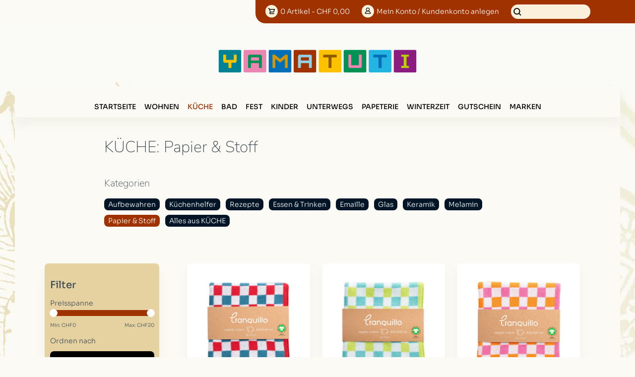

--- FILE ---
content_type: text/html;charset=utf-8
request_url: https://www.yamatuti.ch/kueche/papier-stoff/
body_size: 8081
content:
<!DOCTYPE html>
<html lang="de">
<!-- [START] custom -->
<head>
			<meta charset="utf-8"/>
<!-- [START] 'blocks/head.rain' -->
<!--

  (c) 2008-2026 Lightspeed Netherlands B.V.
  http://www.lightspeedhq.com
  Generated: 25-01-2026 @ 02:03:58

-->
<link rel="canonical" href="https://www.yamatuti.ch/kueche/papier-stoff/"/>
<link rel="alternate" href="https://www.yamatuti.ch/index.rss" type="application/rss+xml" title="Neue Produkte"/>
<meta name="robots" content="noodp,noydir"/>
<meta property="og:url" content="https://www.yamatuti.ch/kueche/papier-stoff/?source=facebook"/>
<meta property="og:site_name" content="yamatuti.ch"/>
<meta property="og:title" content="Papier &amp; Stoff"/>
<meta property="og:description" content="Yamatuti ist eine Geschenk Artikel Online Shop und Laden für Inneneinrichtungen und Wohnbedarf in Bern. Kitschige Gadgets, Deko- und Wohnaccesoires."/>
<script>
 
</script>
<!--[if lt IE 9]>
<script src="https://cdn.webshopapp.com/assets/html5shiv.js?2025-02-20"></script>
<![endif]-->
<!-- [END] 'blocks/head.rain' -->
	<title>Papier &amp; Stoff - yamatuti.ch</title>
	<meta name="description" content="Yamatuti ist eine Geschenk Artikel Online Shop und Laden für Inneneinrichtungen und Wohnbedarf in Bern. Kitschige Gadgets, Deko- und Wohnaccesoires." />
	<meta name="keywords" content="Papier, &amp;, Stoff, yamatuti, yamatutti, iamatuti, iamatutti, gadgets, geschenke, geschenk, toy, geschenkartikel, geschenke online shop, geschenk online, present, online shop, spielzeug, bern, schweiz, berne, 3011 bern, aarbergergasse, laden, shop, onl" />
	<meta http-equiv="X-UA-Compatible" content="IE=edge,chrome=1">
	<meta name="viewport" content="width=device-width, initial-scale=1.0">
		<link rel="shortcut icon" href="https://cdn.webshopapp.com/shops/303325/themes/173830/assets/favicon.ico?2024060614123220201204125954" type="image/x-icon" />
	<link rel="apple-touch-icon" sizes="180x180" href="https://cdn.webshopapp.com/shops/303325/themes/173830/assets/apple-touch-icon.png?2024060614123220201204125954">
	<link rel="icon" type="image/png" sizes="32x32" href="https://cdn.webshopapp.com/shops/303325/themes/173830/assets/favicon-32x32.png?2024060614123220201204125954">
	<link rel="icon" type="image/png" sizes="16x16" href="https://cdn.webshopapp.com/shops/303325/themes/173830/assets/favicon-16x16.png?2024060614123220201204125954">
	<link rel="manifest" href="/site.webmanifest">
	<link rel="mask-icon" href="https://cdn.webshopapp.com/shops/303325/themes/173830/assets/safari-pinned-tab.svg?2024060614123220201204125954" color="#5bbad5">
	<meta name="msapplication-TileColor" content="#da532c">
	<meta name="theme-color" content="#ffffff">
	<link rel="stylesheet" href="https://cdn.webshopapp.com/shops/303325/themes/173830/assets/reset.css?2024060614123220201204125954" />
	<link rel="stylesheet" href="https://cdn.webshopapp.com/assets/gui-2-0.css?2025-02-20" />
	<link rel="stylesheet" href="https://cdn.webshopapp.com/assets/gui-responsive-2-0.css?2025-02-20" />
  <link rel="stylesheet" href="https://cdn.webshopapp.com/shops/303325/themes/173830/assets/slick.css?2024060614123220201204125954" />
  <link rel="stylesheet" href="https://cdn.webshopapp.com/shops/303325/themes/173830/assets/slick-theme.css?2024060614123220201204125954" />
	<link rel="stylesheet" href="https://cdn.webshopapp.com/shops/303325/themes/173830/assets/style.css?2024060614123220201204125954?v=3.2" />
	<link rel="stylesheet" href="https://cdn.webshopapp.com/shops/303325/themes/173830/assets/custom.css?2024060614123220201204125954?v=3.2" />
	<script src="https://cdn.webshopapp.com/assets/jquery-1-9-1.js?2025-02-20"></script>
	<script src="https://cdn.webshopapp.com/assets/jquery-ui-1-10-1.js?2025-02-20"></script>
  <script src="https://cdn.webshopapp.com/shops/303325/themes/173830/assets/slick-min.js?2024060614123220201204125954"></script>
	<link rel="stylesheet" media="print" href="https://cdn.webshopapp.com/shops/303325/themes/173830/assets/print-min.css?2024060614123220201204125954" />
	<meta name="google-site-verification" content="ka-HR5t-3emIulyO9MCL5mGvQdSWSPyZh6akbrjMx5M" />  
    <script id="mcjs">!function(c,h,i,m,p){m=c.createElement(h),p=c.getElementsByTagName(h)[0],m.async=1,m.src=i,p.parentNode.insertBefore(m,p)}(document,"script","https://chimpstatic.com/mcjs-connected/js/users/73ec3e1d6f281f6295101c423/62341c83cf63375ee91121daf.js");</script>
</head>
<body>
		<!-- [START] header -->
<header>
		<div id="no_shipping" style="display:none;">
		<div class="content_width">
			<p>Ab 100.- Portofrei
    </div>
	</div>

		<div id="topnav_container">
		<div class="content_width relative">
			<div id="topnav">
								<div id="mini-cart" role="region" aria-label="Ihr Warenkorb">
					<a href="https://www.yamatuti.ch/cart/" title="Ihr Warenkorb" class="cart round-icon">
						0<span class="hide_topnav_small"> Artikel</span><span class="hide_topnav_medium"> - CHF 0,00</span>
					</a>
				</div>
								<div id="mini-account">
					<a href="https://www.yamatuti.ch/account/" title="Mein Konto" class="my-account round-icon">
						<span class="hide_topnav_small">Mein</span> Konto<span class="hide_topnav_medium"> / Kundenkonto anlegen</span>
					</a>
									</div>
								<div id="mini-search-input">
					<form action="https://www.yamatuti.ch/search/" method="get" id="formSearch" role="search">
						<input type="text" name="q" autocomplete="off" value="" aria-label="Suchen" />
					</form>
				</div>
			</div>
		</div>
	</div>
		<div id="logo_burger_container" class="content_width">
				<div id="logo">
			<a href="https://www.yamatuti.ch/" title="Geschenk Artikel Boutique Online Shop Bern">
				<img src="https://cdn.webshopapp.com/shops/303325/themes/173830/assets/yamatuti-online-shop-logo.svg?2024060614123220201204125954" width="484" height="57" alt="Geschenk Artikel Boutique Online Shop Bern Logo" />
			</a>
						<div id="logo_cover"></div>
		</div>
				<div id="burger">
			<a href="#" aria-label="Open menu"></a>
		</div>
	</div>
	<script>
		// MOBILE NAVIGATION
		$("#burger a").click(function () {
			$("#navigation, #burger").toggleClass("open");
		});
	</script>
		<div id="navigation_wrapper" class="content_width no_padding">
	<nav id="navigation">
		<ul region="navigation" aria-label="Navigation menu">
						<li class="item home">
				<a class="itemLink" href="https://www.yamatuti.ch/">Startseite</a>
			</li>
										<li class="item sub">
										<a class="itemLink" href="https://www.yamatuti.ch/wohnen/einrichten/">
						WOHNEN
					</a>
											<ul class="subnav">
															<li class="subitem">
									<a class="subitemLink" href="https://www.yamatuti.ch/wohnen/einrichten/">Einrichten</a>
																	</li>
															<li class="subitem">
									<a class="subitemLink" href="https://www.yamatuti.ch/wohnen/moebel/">Möbel</a>
																	</li>
															<li class="subitem">
									<a class="subitemLink" href="https://www.yamatuti.ch/wohnen/beleuchtung/">Beleuchtung</a>
																	</li>
															<li class="subitem">
									<a class="subitemLink" href="https://www.yamatuti.ch/wohnen/kissen-decken/">Kissen &amp; Decken</a>
																	</li>
															<li class="subitem">
									<a class="subitemLink" href="https://www.yamatuti.ch/wohnen/bilder-rahmen/">Bilder &amp; Rahmen</a>
																	</li>
															<li class="subitem">
									<a class="subitemLink" href="https://www.yamatuti.ch/wohnen/haken-knaeufe/">Haken &amp; Knäufe</a>
																	</li>
															<li class="subitem">
									<a class="subitemLink" href="https://www.yamatuti.ch/wohnen/kerzen-windlichter/">Kerzen &amp; Windlichter</a>
																	</li>
															<li class="subitem">
									<a class="subitemLink" href="https://www.yamatuti.ch/wohnen/anziehen/">Anziehen</a>
																	</li>
															<li class="subitem">
									<a class="subitemLink" href="https://www.yamatuti.ch/wohnen/spiele/">Spiele</a>
																	</li>
															<li class="subitem">
									<a class="subitemLink" href="https://www.yamatuti.ch/wohnen/garten/">Garten</a>
																	</li>
															<li class="subitem">
									<a class="subitemLink" href="https://www.yamatuti.ch/wohnen/naturalgoods-berlin/">naturalgoods Berlin</a>
																	</li>
													</ul>
									</li>
							<li class="item sub active">
										<a class="itemLink" href="https://www.yamatuti.ch/kueche/aufbewahren/">
						KÜCHE
					</a>
											<ul class="subnav">
															<li class="subitem">
									<a class="subitemLink" href="https://www.yamatuti.ch/kueche/aufbewahren/">Aufbewahren</a>
																	</li>
															<li class="subitem">
									<a class="subitemLink" href="https://www.yamatuti.ch/kueche/kuechenhelfer/">Küchenhelfer</a>
																	</li>
															<li class="subitem">
									<a class="subitemLink" href="https://www.yamatuti.ch/kueche/rezepte/">Rezepte</a>
																	</li>
															<li class="subitem">
									<a class="subitemLink" href="https://www.yamatuti.ch/kueche/essen-trinken/">Essen &amp; Trinken</a>
																	</li>
															<li class="subitem">
									<a class="subitemLink" href="https://www.yamatuti.ch/kueche/emaille/">Emaille</a>
																	</li>
															<li class="subitem">
									<a class="subitemLink" href="https://www.yamatuti.ch/kueche/glas/">Glas</a>
																	</li>
															<li class="subitem">
									<a class="subitemLink" href="https://www.yamatuti.ch/kueche/keramik/">Keramik</a>
																	</li>
															<li class="subitem">
									<a class="subitemLink" href="https://www.yamatuti.ch/kueche/melamin/">Melamin</a>
																	</li>
															<li class="subitem">
									<a class="subitemLink" href="https://www.yamatuti.ch/kueche/papier-stoff/">Papier &amp; Stoff</a>
																	</li>
													</ul>
									</li>
							<li class="item sub">
										<a class="itemLink" href="https://www.yamatuti.ch/bad/seifen-pflege/">
						BAD
					</a>
											<ul class="subnav">
															<li class="subitem">
									<a class="subitemLink" href="https://www.yamatuti.ch/bad/seifen-pflege/">Seifen &amp; Pflege</a>
																	</li>
															<li class="subitem">
									<a class="subitemLink" href="https://www.yamatuti.ch/bad/wellness/">Wellness</a>
																	</li>
															<li class="subitem">
									<a class="subitemLink" href="https://www.yamatuti.ch/bad/duefte/">Düfte</a>
																	</li>
															<li class="subitem">
									<a class="subitemLink" href="https://www.yamatuti.ch/bad/apotheke/">Apotheke</a>
																	</li>
															<li class="subitem">
									<a class="subitemLink" href="https://www.yamatuti.ch/bad/accessoires/">Accessoires</a>
																	</li>
															<li class="subitem">
									<a class="subitemLink" href="https://www.yamatuti.ch/bad/schmuck-haarklammern/">Schmuck &amp; Haarklammern</a>
																	</li>
															<li class="subitem">
									<a class="subitemLink" href="https://www.yamatuti.ch/bad/necessaire/">Necessaire</a>
																	</li>
															<li class="subitem">
									<a class="subitemLink" href="https://www.yamatuti.ch/bad/spass-im-bad/">Spass im Bad</a>
																	</li>
													</ul>
									</li>
							<li class="item sub">
										<a class="itemLink" href="https://www.yamatuti.ch/fest/deko/">
						FEST
					</a>
											<ul class="subnav">
															<li class="subitem">
									<a class="subitemLink" href="https://www.yamatuti.ch/fest/deko/">Deko</a>
																	</li>
															<li class="subitem">
									<a class="subitemLink" href="https://www.yamatuti.ch/fest/geburtstag/">Geburtstag</a>
																	</li>
															<li class="subitem">
									<a class="subitemLink" href="https://www.yamatuti.ch/fest/party/">Party</a>
																	</li>
													</ul>
									</li>
							<li class="item sub">
										<a class="itemLink" href="https://www.yamatuti.ch/kinder/spielwaren/">
						KINDER
					</a>
											<ul class="subnav">
															<li class="subitem">
									<a class="subitemLink" href="https://www.yamatuti.ch/kinder/spielwaren/">Spielwaren</a>
																	</li>
															<li class="subitem">
									<a class="subitemLink" href="https://www.yamatuti.ch/kinder/basteln-zeichnen/">Basteln &amp; Zeichnen</a>
																	</li>
															<li class="subitem">
									<a class="subitemLink" href="https://www.yamatuti.ch/kinder/kinderbuecher/">Kinderbücher</a>
																	</li>
															<li class="subitem">
									<a class="subitemLink" href="https://www.yamatuti.ch/kinder/kinderspiele/">Kinderspiele</a>
																	</li>
															<li class="subitem">
									<a class="subitemLink" href="https://www.yamatuti.ch/kinder/kindergeschirr/">Kindergeschirr</a>
																	</li>
															<li class="subitem">
									<a class="subitemLink" href="https://www.yamatuti.ch/kinder/bebe/">Bébé</a>
																	</li>
															<li class="subitem">
									<a class="subitemLink" href="https://www.yamatuti.ch/kinder/tattoos/">Tattoos</a>
																	</li>
															<li class="subitem">
									<a class="subitemLink" href="https://www.yamatuti.ch/kinder/kleine-freuden/">Kleine Freuden</a>
																	</li>
													</ul>
									</li>
							<li class="item sub">
										<a class="itemLink" href="https://www.yamatuti.ch/unterwegs/fahrrad/">
						UNTERWEGS
					</a>
											<ul class="subnav">
															<li class="subitem">
									<a class="subitemLink" href="https://www.yamatuti.ch/unterwegs/fahrrad/">Fahrrad</a>
																	</li>
															<li class="subitem">
									<a class="subitemLink" href="https://www.yamatuti.ch/unterwegs/im-gepaeck/">Im Gepäck</a>
																	</li>
															<li class="subitem">
									<a class="subitemLink" href="https://www.yamatuti.ch/unterwegs/wasserspass/">Wasserspass</a>
																	</li>
															<li class="subitem">
									<a class="subitemLink" href="https://www.yamatuti.ch/unterwegs/reisen/">Reisen</a>
																	</li>
															<li class="subitem">
									<a class="subitemLink" href="https://www.yamatuti.ch/unterwegs/camping/">Camping</a>
																	</li>
															<li class="subitem">
									<a class="subitemLink" href="https://www.yamatuti.ch/unterwegs/taschen/">Taschen</a>
																	</li>
													</ul>
									</li>
							<li class="item sub">
										<a class="itemLink" href="https://www.yamatuti.ch/papeterie/gestalten/">
						PAPETERIE
					</a>
											<ul class="subnav">
															<li class="subitem">
									<a class="subitemLink" href="https://www.yamatuti.ch/papeterie/gestalten/">Gestalten</a>
																	</li>
															<li class="subitem">
									<a class="subitemLink" href="https://www.yamatuti.ch/papeterie/buero/">Büro</a>
																	</li>
															<li class="subitem">
									<a class="subitemLink" href="https://www.yamatuti.ch/papeterie/papierwaren/">Papierwaren</a>
																	</li>
															<li class="subitem">
									<a class="subitemLink" href="https://www.yamatuti.ch/papeterie/schreibwaren/">Schreibwaren</a>
																	</li>
															<li class="subitem">
									<a class="subitemLink" href="https://www.yamatuti.ch/papeterie/buecher/">Bücher</a>
																	</li>
															<li class="subitem">
									<a class="subitemLink" href="https://www.yamatuti.ch/papeterie/vatter-vatter/">vatter&amp;vatter</a>
																	</li>
													</ul>
									</li>
							<li class="item">
										<a class="itemLink" href="https://www.yamatuti.ch/winterzeit/">
						Winterzeit
					</a>
									</li>
							<li class="item">
										<a class="itemLink" href="https://www.yamatuti.ch/gutschein/">
						GUTSCHEIN
					</a>
									</li>
																			<li class="footerbrands item">
					<a class="itemLink" href="https://www.yamatuti.ch/brands/" title="Marken">
						Marken
					</a>
				</li>
											</ul>
	</nav>
	</div>
		</header>
<!-- [END] header -->

						<div id="content_wrapper" class="content_width background">
			<!-- [START] messages -->
<!-- [END] messages -->			<!-- [START] collection -->
<div id="category_intro">
		<h1>KÜCHE: Papier &amp; Stoff</h1>
					  	
  
									<h2 class="nunito">Kategorien</h2>
			<div id="subcategories">
				<ul>
									<li>
						<a href="https://www.yamatuti.ch/kueche/aufbewahren/">
							Aufbewahren
						</a>
					</li>
									<li>
						<a href="https://www.yamatuti.ch/kueche/kuechenhelfer/">
							Küchenhelfer
						</a>
					</li>
									<li>
						<a href="https://www.yamatuti.ch/kueche/rezepte/">
							Rezepte
						</a>
					</li>
									<li>
						<a href="https://www.yamatuti.ch/kueche/essen-trinken/">
							Essen &amp; Trinken
						</a>
					</li>
									<li>
						<a href="https://www.yamatuti.ch/kueche/emaille/">
							Emaille
						</a>
					</li>
									<li>
						<a href="https://www.yamatuti.ch/kueche/glas/">
							Glas
						</a>
					</li>
									<li>
						<a href="https://www.yamatuti.ch/kueche/keramik/">
							Keramik
						</a>
					</li>
									<li>
						<a href="https://www.yamatuti.ch/kueche/melamin/">
							Melamin
						</a>
					</li>
									<li>
						<a class="active" href="https://www.yamatuti.ch/kueche/papier-stoff/">
							Papier &amp; Stoff
						</a>
					</li>
				                  <li>
            <a href="https://www.yamatuti.ch/kueche/">
              Alles aus KÜCHE
            </a>
          </li>
                </ul>
			</div>
		  	
  
			  	
  
			  	
  
			  	
  
			  	
  
			  	
  
			  	
  
			  	
  
		</div><!-- end #category_intro -->

<div id="product_listing_wrapper">
	<!--

		Sidebar

	-->
	<div id="sidebar" role="complementary" class="hidden_on_mobile">
		<div id="filter">
			<h2>Filter</h2>
			<form action="https://www.yamatuti.ch/kueche/papier-stoff/" method="get" id="filter_form">
				<input type="hidden" name="mode" value="grid" id="filter_form_mode" />
				<input type="hidden" name="limit" value="24" id="filter_form_limit" />
				<input type="hidden" name="sort" value="asc" id="filter_form_sort" />
				<input type="hidden" name="max" value="20" id="filter_form_max" />
				<input type="hidden" name="min" value="0" id="filter_form_min" />
				<!--

					Preisspanne

				-->
				<div class="price-filter" aria-hidden="true">
					<p>Preisspanne</p>
					<div class="sidebar-filter-slider">
						<div id="collection-filter-price"></div>
					</div>
					<div class="price-filter-range clear">
						<div class="min">Min: CHF<span>0</span></div>
						<div class="max">Max: CHF<span>20</span></div>
					</div>
				</div>
								<p>Ordnen nach</p>
				<p>
					<select name="sort" onchange="$('#formSortModeLimit').submit();" aria-label="Sortieren nach">
													<option value="default">Standard</option>
													<option value="popular">Am meisten angesehen</option>
													<option value="newest">Neueste Produkte</option>
													<option value="lowest">Niedrigster Preis</option>
													<option value="highest">Höchster Preis</option>
													<option value="asc" selected="selected">Name aufsteigend</option>
													<option value="desc">Name absteigend</option>
											</select>
				</p>

									<p>
						<select name="brand" aria-label="Filter by Marke">
															<option value="0" selected="selected">Alle Marken</option>
															<option value="4146924">Green Gate</option>
															<option value="4105253">Ib Laursen</option>
															<option value="4416624">Ihr</option>
															<option value="4068934">Tranquillo</option>
													</select>
					</p>
				
									<div id="product_filter">
													<div class="product_filter_custom_item">
								<h2>Material</h2>
																	<p>
										<input id="filter_772075" type="checkbox" name="filter[]" value="772075"  />
										<label for="filter_772075">Baumwolle</label>
									</p>
																	<p>
										<input id="filter_735835" type="checkbox" name="filter[]" value="735835"  />
										<label for="filter_735835">Papier</label>
									</p>
																	<p>
										<input id="filter_795557" type="checkbox" name="filter[]" value="795557"  />
										<label for="filter_795557">Bio Baumwolle</label>
									</p>
															</div>
													<div class="product_filter_custom_item">
								<h2>Eigenschaft</h2>
																	<p>
										<input id="filter_729690" type="checkbox" name="filter[]" value="729690"  />
										<label for="filter_729690">Fairer Handel</label>
									</p>
																	<p>
										<input id="filter_795550" type="checkbox" name="filter[]" value="795550"  />
										<label for="filter_795550">Nachhaltig produziert</label>
									</p>
																	<p>
										<input id="filter_795558" type="checkbox" name="filter[]" value="795558"  />
										<label for="filter_795558">GOTS Zertifiziert</label>
									</p>
																	<p>
										<input id="filter_849811" type="checkbox" name="filter[]" value="849811"  />
										<label for="filter_849811">Handgefertigt</label>
									</p>
															</div>
											</div><!-- end #product_filter -->
							</form>

		</div><!-- end #filter -->
			</div><!-- end #sidebar -->
		<div id="products" role="region" aria-label="Product Listing">
				<div class="product-grid">
							<!-- [START] products -->
	
<div class="product_listing_item cols_3">
	<div class="inner">
		<div class="product_listing_image">
			<a href="https://www.yamatuti.ch/abwaschtuch-check-blue-rot.html" title="Tranquillo Abwaschtuch «Check» blue-rot">
									<img class="image_full_width" src="https://cdn.webshopapp.com/shops/303325/files/486066648/500x500x2/tranquillo-abwaschtuch-check-blue-rot.jpg" alt="Tranquillo Abwaschtuch «Check» blue-rot" />
							</a>
					</div>
		<div class="product_listing_description">
			<a href="https://www.yamatuti.ch/abwaschtuch-check-blue-rot.html">
				<p>Abwaschtuch «Check» blue-rot</p>			</a>
		</div>
		<div class="product_listing_price">
			<a href="https://www.yamatuti.ch/abwaschtuch-check-blue-rot.html">
								CHF 16,50
			</a>
		</div>
		<div class="product_listing_links">
			<a class="product_cart_link" href="https://www.yamatuti.ch/cart/add/317295613/">Kaufen</a><a class="product_detail_link" href="https://www.yamatuti.ch/abwaschtuch-check-blue-rot.html">Detail</a>
		</div>
	</div>
</div>
<!-- [END] products -->
							<!-- [START] products -->
	
<div class="product_listing_item cols_3">
	<div class="inner">
		<div class="product_listing_image">
			<a href="https://www.yamatuti.ch/abwaschtuch-check-grun.html" title="Tranquillo Abwaschtuch «Check» grün">
									<img class="image_full_width" src="https://cdn.webshopapp.com/shops/303325/files/486050694/500x500x2/tranquillo-abwaschtuch-check-gruen.jpg" alt="Tranquillo Abwaschtuch «Check» grün" />
							</a>
					</div>
		<div class="product_listing_description">
			<a href="https://www.yamatuti.ch/abwaschtuch-check-grun.html">
				<p>Abwaschtuch «Check» grün</p>			</a>
		</div>
		<div class="product_listing_price">
			<a href="https://www.yamatuti.ch/abwaschtuch-check-grun.html">
								CHF 16,50
			</a>
		</div>
		<div class="product_listing_links">
			<a class="product_cart_link" href="https://www.yamatuti.ch/cart/add/317295616/">Kaufen</a><a class="product_detail_link" href="https://www.yamatuti.ch/abwaschtuch-check-grun.html">Detail</a>
		</div>
	</div>
</div>
<!-- [END] products -->
							<!-- [START] products -->
	
<div class="product_listing_item cols_3">
	<div class="inner">
		<div class="product_listing_image">
			<a href="https://www.yamatuti.ch/abwaschtuch-check-orange.html" title="Tranquillo Abwaschtuch «Check» orange">
									<img class="image_full_width" src="https://cdn.webshopapp.com/shops/303325/files/486075745/500x500x2/tranquillo-abwaschtuch-check-orange.jpg" alt="Tranquillo Abwaschtuch «Check» orange" />
							</a>
					</div>
		<div class="product_listing_description">
			<a href="https://www.yamatuti.ch/abwaschtuch-check-orange.html">
				<p>Abwaschtuch «Check» orange</p>			</a>
		</div>
		<div class="product_listing_price">
			<a href="https://www.yamatuti.ch/abwaschtuch-check-orange.html">
								CHF 18,90
			</a>
		</div>
		<div class="product_listing_links">
			<a class="product_cart_link" href="https://www.yamatuti.ch/cart/add/317295611/">Kaufen</a><a class="product_detail_link" href="https://www.yamatuti.ch/abwaschtuch-check-orange.html">Detail</a>
		</div>
	</div>
</div>
<!-- [END] products -->
							<!-- [START] products -->
	
<div class="product_listing_item cols_3">
	<div class="inner">
		<div class="product_listing_image">
			<a href="https://www.yamatuti.ch/geschirrtuch-dunkelgrunen-eingewebten-streifen.html" title="Ib Laursen Geschirrtuch dunkelgrünen eingewebten Streifen">
									<img class="image_full_width" src="https://cdn.webshopapp.com/shops/303325/files/485800573/500x500x2/ib-laursen-geschirrtuch-dunkelgruenen-eingewebten.jpg" alt="Ib Laursen Geschirrtuch dunkelgrünen eingewebten Streifen" />
							</a>
					</div>
		<div class="product_listing_description">
			<a href="https://www.yamatuti.ch/geschirrtuch-dunkelgrunen-eingewebten-streifen.html">
				<p>Geschirrtuch dunkelgrünen eingewebten Streifen</p>			</a>
		</div>
		<div class="product_listing_price">
			<a href="https://www.yamatuti.ch/geschirrtuch-dunkelgrunen-eingewebten-streifen.html">
								CHF 7,90
			</a>
		</div>
		<div class="product_listing_links">
			<a class="product_cart_link" href="https://www.yamatuti.ch/cart/add/317195263/">Kaufen</a><a class="product_detail_link" href="https://www.yamatuti.ch/geschirrtuch-dunkelgrunen-eingewebten-streifen.html">Detail</a>
		</div>
	</div>
</div>
<!-- [END] products -->
							<!-- [START] products -->
	
<div class="product_listing_item cols_3">
	<div class="inner">
		<div class="product_listing_image">
			<a href="https://www.yamatuti.ch/geschirrtuch-dunkelgrunen-querstreifen.html" title="Ib Laursen Geschirrtuch dunkelgrünen Querstreifen">
									<img class="image_full_width" src="https://cdn.webshopapp.com/shops/303325/files/485799961/500x500x2/ib-laursen-geschirrtuch-dunkelgruenen-querstreifen.jpg" alt="Ib Laursen Geschirrtuch dunkelgrünen Querstreifen" />
							</a>
					</div>
		<div class="product_listing_description">
			<a href="https://www.yamatuti.ch/geschirrtuch-dunkelgrunen-querstreifen.html">
				<p>Geschirrtuch dunkelgrünen Querstreifen</p>			</a>
		</div>
		<div class="product_listing_price">
			<a href="https://www.yamatuti.ch/geschirrtuch-dunkelgrunen-querstreifen.html">
								CHF 7,90
			</a>
		</div>
		<div class="product_listing_links">
			<a class="product_cart_link" href="https://www.yamatuti.ch/cart/add/317195381/">Kaufen</a><a class="product_detail_link" href="https://www.yamatuti.ch/geschirrtuch-dunkelgrunen-querstreifen.html">Detail</a>
		</div>
	</div>
</div>
<!-- [END] products -->
							<!-- [START] products -->
	
<div class="product_listing_item cols_3">
	<div class="inner">
		<div class="product_listing_image">
			<a href="https://www.yamatuti.ch/geschirrtuch-dunkelgrunen-streifen.html" title="Ib Laursen Geschirrtuch dunkelgrünen Streifen">
									<img class="image_full_width" src="https://cdn.webshopapp.com/shops/303325/files/485776873/500x500x2/ib-laursen-geschirrtuch-dunkelgruenen-streifen.jpg" alt="Ib Laursen Geschirrtuch dunkelgrünen Streifen" />
							</a>
					</div>
		<div class="product_listing_description">
			<a href="https://www.yamatuti.ch/geschirrtuch-dunkelgrunen-streifen.html">
				<p>Geschirrtuch dunkelgrünen Streifen</p>			</a>
		</div>
		<div class="product_listing_price">
			<a href="https://www.yamatuti.ch/geschirrtuch-dunkelgrunen-streifen.html">
								CHF 7,90
			</a>
		</div>
		<div class="product_listing_links">
			<a class="product_cart_link" href="https://www.yamatuti.ch/cart/add/317195087/">Kaufen</a><a class="product_detail_link" href="https://www.yamatuti.ch/geschirrtuch-dunkelgrunen-streifen.html">Detail</a>
		</div>
	</div>
</div>
<!-- [END] products -->
							<!-- [START] products -->
	
<div class="product_listing_item cols_3">
	<div class="inner">
		<div class="product_listing_image">
			<a href="https://www.yamatuti.ch/geschirrtuch-frottee-streiffen-orange-rosa.html" title="Tranquillo Geschirrtuch Frottee Streiffen orange-rosa">
									<img class="image_full_width" src="https://cdn.webshopapp.com/shops/303325/files/486161438/500x500x2/tranquillo-geschirrtuch-frottee-streiffen-orange-r.jpg" alt="Tranquillo Geschirrtuch Frottee Streiffen orange-rosa" />
							</a>
					</div>
		<div class="product_listing_description">
			<a href="https://www.yamatuti.ch/geschirrtuch-frottee-streiffen-orange-rosa.html">
				<p>Geschirrtuch Frottee Streiffen orange-rosa</p>			</a>
		</div>
		<div class="product_listing_price">
			<a href="https://www.yamatuti.ch/geschirrtuch-frottee-streiffen-orange-rosa.html">
								CHF 13,90
			</a>
		</div>
		<div class="product_listing_links">
			<a class="product_cart_link" href="https://www.yamatuti.ch/cart/add/311350021/">Kaufen</a><a class="product_detail_link" href="https://www.yamatuti.ch/geschirrtuch-frottee-streiffen-orange-rosa.html">Detail</a>
		</div>
	</div>
</div>
<!-- [END] products -->
							<!-- [START] products -->
	
<div class="product_listing_item cols_3">
	<div class="inner">
		<div class="product_listing_image">
			<a href="https://www.yamatuti.ch/geschirrtuch-mit-rot-eingewebten-streifen.html" title="Ib Laursen Geschirrtuch mit rot eingewebten Streifen">
									<img class="image_full_width" src="https://cdn.webshopapp.com/shops/303325/files/485799269/500x500x2/ib-laursen-geschirrtuch-mit-rot-eingewebten-streif.jpg" alt="Ib Laursen Geschirrtuch mit rot eingewebten Streifen" />
							</a>
					</div>
		<div class="product_listing_description">
			<a href="https://www.yamatuti.ch/geschirrtuch-mit-rot-eingewebten-streifen.html">
				<p>Geschirrtuch mit rot eingewebten Streifen</p>			</a>
		</div>
		<div class="product_listing_price">
			<a href="https://www.yamatuti.ch/geschirrtuch-mit-rot-eingewebten-streifen.html">
								CHF 7,90
			</a>
		</div>
		<div class="product_listing_links">
			<a class="product_cart_link" href="https://www.yamatuti.ch/cart/add/317195735/">Kaufen</a><a class="product_detail_link" href="https://www.yamatuti.ch/geschirrtuch-mit-rot-eingewebten-streifen.html">Detail</a>
		</div>
	</div>
</div>
<!-- [END] products -->
							<!-- [START] products -->
	
<div class="product_listing_item cols_3">
	<div class="inner">
		<div class="product_listing_image">
			<a href="https://www.yamatuti.ch/kuchenschurze-fur-kinder.html" title="Küchenschürze für Kinder">
									<img class="image_full_width" src="https://cdn.webshopapp.com/shops/303325/files/472697251/500x500x2/kuechenschuerze-fuer-kinder.jpg" alt="Küchenschürze für Kinder" />
							</a>
					</div>
		<div class="product_listing_description">
			<a href="https://www.yamatuti.ch/kuchenschurze-fur-kinder.html">
				<p>Küchenschürze für Kinder</p>			</a>
		</div>
		<div class="product_listing_price">
			<a href="https://www.yamatuti.ch/kuchenschurze-fur-kinder.html">
								CHF 12,90
			</a>
		</div>
		<div class="product_listing_links">
			<a class="product_cart_link" href="https://www.yamatuti.ch/cart/add/310573186/">Kaufen</a><a class="product_detail_link" href="https://www.yamatuti.ch/kuchenschurze-fur-kinder.html">Detail</a>
		</div>
	</div>
</div>
<!-- [END] products -->
							<!-- [START] products -->
	
<div class="product_listing_item cols_3">
	<div class="inner">
		<div class="product_listing_image">
			<a href="https://www.yamatuti.ch/papierhalme-zirkus.html" title="Papierhalme Zirkus">
									<img class="image_full_width" src="https://cdn.webshopapp.com/shops/303325/files/472685818/500x500x2/papierhalme-zirkus.jpg" alt="Papierhalme Zirkus" />
							</a>
					</div>
		<div class="product_listing_description">
			<a href="https://www.yamatuti.ch/papierhalme-zirkus.html">
				<p>Papierhalme Zirkus</p>			</a>
		</div>
		<div class="product_listing_price">
			<a href="https://www.yamatuti.ch/papierhalme-zirkus.html">
								CHF 5,50
			</a>
		</div>
		<div class="product_listing_links">
			<a class="product_cart_link" href="https://www.yamatuti.ch/cart/add/310567789/">Kaufen</a><a class="product_detail_link" href="https://www.yamatuti.ch/papierhalme-zirkus.html">Detail</a>
		</div>
	</div>
</div>
<!-- [END] products -->
							<!-- [START] products -->
	
<div class="product_listing_item cols_3">
	<div class="inner">
		<div class="product_listing_image">
			<a href="https://www.yamatuti.ch/papierservietten-dunkelgrun.html" title="Ihr Papierservietten dunkelgrün">
									<img class="image_full_width" src="https://cdn.webshopapp.com/shops/303325/files/477930586/500x500x2/ihr-papierservietten-dunkelgruen.jpg" alt="Ihr Papierservietten dunkelgrün" />
							</a>
					</div>
		<div class="product_listing_description">
			<a href="https://www.yamatuti.ch/papierservietten-dunkelgrun.html">
				<p>Papierservietten dunkelgrün</p>			</a>
		</div>
		<div class="product_listing_price">
			<a href="https://www.yamatuti.ch/papierservietten-dunkelgrun.html">
								CHF 6,90
			</a>
		</div>
		<div class="product_listing_links">
			<a class="product_cart_link" href="https://www.yamatuti.ch/cart/add/310138359/">Kaufen</a><a class="product_detail_link" href="https://www.yamatuti.ch/papierservietten-dunkelgrun.html">Detail</a>
		</div>
	</div>
</div>
<!-- [END] products -->
							<!-- [START] products -->
	
<div class="product_listing_item cols_3">
	<div class="inner">
		<div class="product_listing_image">
			<a href="https://www.yamatuti.ch/papierservietten-erdbeere.html" title="Ihr Papierservietten Erdbeere">
									<img class="image_full_width" src="https://cdn.webshopapp.com/shops/303325/files/473972906/500x500x2/ihr-papierservietten-erdbeere.jpg" alt="Ihr Papierservietten Erdbeere" />
							</a>
					</div>
		<div class="product_listing_description">
			<a href="https://www.yamatuti.ch/papierservietten-erdbeere.html">
				<p>Papierservietten Erdbeere</p>			</a>
		</div>
		<div class="product_listing_price">
			<a href="https://www.yamatuti.ch/papierservietten-erdbeere.html">
								CHF 5,50
			</a>
		</div>
		<div class="product_listing_links">
			<a class="product_cart_link" href="https://www.yamatuti.ch/cart/add/311580560/">Kaufen</a><a class="product_detail_link" href="https://www.yamatuti.ch/papierservietten-erdbeere.html">Detail</a>
		</div>
	</div>
</div>
<!-- [END] products -->
							<!-- [START] products -->
	
<div class="product_listing_item cols_3">
	<div class="inner">
		<div class="product_listing_image">
			<a href="https://www.yamatuti.ch/papierservietten-hasen-156852080.html" title="Ihr Papierservietten Hasen">
									<img class="image_full_width" src="https://cdn.webshopapp.com/shops/303325/files/473972760/500x500x2/ihr-papierservietten-hasen.jpg" alt="Ihr Papierservietten Hasen" />
							</a>
					</div>
		<div class="product_listing_description">
			<a href="https://www.yamatuti.ch/papierservietten-hasen-156852080.html">
				<p>Papierservietten Hasen</p>			</a>
		</div>
		<div class="product_listing_price">
			<a href="https://www.yamatuti.ch/papierservietten-hasen-156852080.html">
								CHF 6,90
			</a>
		</div>
		<div class="product_listing_links">
			<a class="product_cart_link" href="https://www.yamatuti.ch/cart/add/311580390/">Kaufen</a><a class="product_detail_link" href="https://www.yamatuti.ch/papierservietten-hasen-156852080.html">Detail</a>
		</div>
	</div>
</div>
<!-- [END] products -->
							<!-- [START] products -->
	
<div class="product_listing_item cols_3">
	<div class="inner">
		<div class="product_listing_image">
			<a href="https://www.yamatuti.ch/papierservietten-hasen-156120140.html" title="Ihr Papierservietten Hasen">
									<img class="image_full_width" src="https://cdn.webshopapp.com/shops/303325/files/471902959/500x500x2/ihr-papierservietten-hasen.jpg" alt="Ihr Papierservietten Hasen" />
							</a>
					</div>
		<div class="product_listing_description">
			<a href="https://www.yamatuti.ch/papierservietten-hasen-156120140.html">
				<p>Papierservietten Hasen</p>			</a>
		</div>
		<div class="product_listing_price">
			<a href="https://www.yamatuti.ch/papierservietten-hasen-156120140.html">
								CHF 5,50
			</a>
		</div>
		<div class="product_listing_links">
			<a class="product_cart_link" href="https://www.yamatuti.ch/cart/add/310138665/">Kaufen</a><a class="product_detail_link" href="https://www.yamatuti.ch/papierservietten-hasen-156120140.html">Detail</a>
		</div>
	</div>
</div>
<!-- [END] products -->
							<!-- [START] products -->
	
<div class="product_listing_item cols_3">
	<div class="inner">
		<div class="product_listing_image">
			<a href="https://www.yamatuti.ch/papierservietten-laura.html" title="Green Gate Papierservietten Laura">
									<img class="image_full_width" src="https://cdn.webshopapp.com/shops/303325/files/477930758/500x500x2/green-gate-papierservietten-laura.jpg" alt="Green Gate Papierservietten Laura" />
							</a>
					</div>
		<div class="product_listing_description">
			<a href="https://www.yamatuti.ch/papierservietten-laura.html">
				<p>Papierservietten Laura</p>			</a>
		</div>
		<div class="product_listing_price">
			<a href="https://www.yamatuti.ch/papierservietten-laura.html">
								CHF 5,90
			</a>
		</div>
		<div class="product_listing_links">
			<a class="product_cart_link" href="https://www.yamatuti.ch/cart/add/304868265/">Kaufen</a><a class="product_detail_link" href="https://www.yamatuti.ch/papierservietten-laura.html">Detail</a>
		</div>
	</div>
</div>
<!-- [END] products -->
							<!-- [START] products -->
	
<div class="product_listing_item cols_3">
	<div class="inner">
		<div class="product_listing_image">
			<a href="https://www.yamatuti.ch/papierservietten-nostalgische-blumen.html" title="Papierservietten nostalgische Blumen">
									<img class="image_full_width" src="https://cdn.webshopapp.com/shops/303325/files/477930803/500x500x2/papierservietten-nostalgische-blumen.jpg" alt="Papierservietten nostalgische Blumen" />
							</a>
					</div>
		<div class="product_listing_description">
			<a href="https://www.yamatuti.ch/papierservietten-nostalgische-blumen.html">
				<p>Papierservietten nostalgische Blumen</p>			</a>
		</div>
		<div class="product_listing_price">
			<a href="https://www.yamatuti.ch/papierservietten-nostalgische-blumen.html">
								CHF 6,90
			</a>
		</div>
		<div class="product_listing_links">
			<a class="product_cart_link" href="https://www.yamatuti.ch/cart/add/310011970/">Kaufen</a><a class="product_detail_link" href="https://www.yamatuti.ch/papierservietten-nostalgische-blumen.html">Detail</a>
		</div>
	</div>
</div>
<!-- [END] products -->
								</div><!-- end .product-grid -->
				<div id="pager" role="navigation" aria-label="Nummerierung">
								</div><!-- end #pager -->

																<div id="subcategories">
					<p>Mehr von KÜCHE:</p>
					<ul>
											
						<li>
							<a href="https://www.yamatuti.ch/kueche/aufbewahren/">
								Aufbewahren
							</a>
						</li>
											
						<li>
							<a href="https://www.yamatuti.ch/kueche/kuechenhelfer/">
								Küchenhelfer
							</a>
						</li>
											
						<li>
							<a href="https://www.yamatuti.ch/kueche/rezepte/">
								Rezepte
							</a>
						</li>
											
						<li>
							<a href="https://www.yamatuti.ch/kueche/essen-trinken/">
								Essen &amp; Trinken
							</a>
						</li>
											
						<li>
							<a href="https://www.yamatuti.ch/kueche/emaille/">
								Emaille
							</a>
						</li>
											
						<li>
							<a href="https://www.yamatuti.ch/kueche/glas/">
								Glas
							</a>
						</li>
											
						<li>
							<a href="https://www.yamatuti.ch/kueche/keramik/">
								Keramik
							</a>
						</li>
											
						<li>
							<a href="https://www.yamatuti.ch/kueche/melamin/">
								Melamin
							</a>
						</li>
											
						<li>
							<a class="active" href="https://www.yamatuti.ch/kueche/papier-stoff/">
								Papier &amp; Stoff
							</a>
						</li>
					                      <li>
              <a href="https://www.yamatuti.ch/kueche/">
                Alles aus KÜCHE
              </a>
            </li>
                      
					</ul>
				</div>
																																								


	</div><!-- end #products -->
</div><!-- end #products_listing_wrapper -->

<script type="text/javascript">
	$(function(){
		$('#filter_form input, #filter_form select').change(function(){
			$(this).closest('form').submit();
		});

		$("#collection-filter-price").slider({
			range: true,
			min: 0,
			max: 20,
			values: [0, 20],
			step: 1,
			slide: function(event, ui) {
				$('.sidebar-filter-range .min span').html(ui.values[0]);
				$('.sidebar-filter-range .max span').html(ui.values[1]);

				$('#filter_form_min').val(ui.values[0]);
				$('#filter_form_max').val(ui.values[1]);
			},
			stop: function(event, ui) {
				$('#filter_form').submit();
			}
		});
	});
</script>
<!-- [END] collection -->		</div>
						<!-- [START] footer -->
<footer id="footer">
	<div class="content_width">
		<div class="grid">
			<div class="col-3-4">
				<form id="formNewsletter" action="https://www.yamatuti.ch/account/newsletter/" method="post" class="newsletter">
					<label class="title" for="formNewsletterEmail">Melde Dich für unseren Newsletter an:</label>
					<input type="hidden" name="key" value="6499467da17ac7a6472b93c4af2fd928" />
					<span class="footer_newsletter_lineheight">
						<input type="email" name="email" id="formNewsletterEmail" value="" placeholder="E-Mail"/>
						<button type="submit">Abonnieren</button>
					</span>
				</form>
			</div>
			<div class="col-1-4">
				<a href="https://www.facebook.com/Yamatuti-offizielle-Seite-147550692072772" class="social-icon facebook" target="_blank" aria-label="Facebook yamatuti.ch"></a>																<a href="https://www.youtube.com/user/YamatutiVideo" class="social-icon youtube" target="_blank" aria-label="YouTube yamatuti.ch"></a>											</div>
		</div>
	</div>

	<hr class="full-width" />

	<div class="content_width">
		<div class="footer-grid">
			<div class="footer-col">
				<h3>Kundendienst</h3>
				<ul class="nav vertical">
											<li>
							<a href="https://www.yamatuti.ch/service/" >
								Kontakt
							</a>
						</li>
											<li>
							<a href="https://www.yamatuti.ch/service/about/" >
								Über uns
							</a>
						</li>
											<li>
							<a href="https://www.yamatuti.ch/service/general-terms-conditions/" >
								Allgemeine Geschäftsbedingungen
							</a>
						</li>
											<li>
							<a href="https://www.yamatuti.ch/service/payment-methods/" >
								Zahlungsarten
							</a>
						</li>
											<li>
							<a href="https://www.yamatuti.ch/service/shipping-returns/" >
								Versandkosten und Rücksendungen
							</a>
						</li>
											<li>
							<a href="https://www.yamatuti.ch/service/privacy-policy/" >
								Datenschutzerklärung
							</a>
						</li>
											<li>
							<a href="https://www.yamatuti.ch/service/impressum/" >
								Impressum
							</a>
						</li>
											<li>
							<a href="https://www.yamatuti.ch/sitemap/" >
								Sitemap
							</a>
						</li>
									</ul>
			</div>

			<div class="footer-col">
				<h3>Produkte</h3>

				<ul class="nav vertical">
					<li><a href="https://www.yamatuti.ch/collection/">Alle Produkte</a></li>
					<li><a href="https://www.yamatuti.ch/collection/?sort=newest">Neue Produkte</a></li>
										<li><a href="https://www.yamatuti.ch/brands/">Marken</a></li>										<li><a href="https://www.yamatuti.ch/index.rss" title="RSS feed">RSS feed</a></li>
				</ul>
			</div>

			<div class="footer-col">
								<h3>Mein Konto</h3>
        <ul class="nav vertical">
						<li><a href="/account/">Kundenkonto anlegen</a></li>
										</ul>       
        			</div><!-- end .footer-col -->
			<div class="footer-col">

				<h3 class="hidden">
											Yamatuti
									</h3>

				<div class="main_format">
					<figure>
						<img class="yamatuti_footer_logo" src="https://cdn.webshopapp.com/shops/303325/themes/173830/assets/yamatuti-since-2000.png?2024060614123220201204125954" alt="Yamatuti since 2000" />
					</figure>
										<p class="margin_top">
						<a href="tel:+41 31 318 26 56">+41 31 318 26 56</a><br />						<a href="/cdn-cgi/l/email-protection#c3b0abacb383baa2aea2b7b6b7aaeda0ab"><span class="__cf_email__" data-cfemail="1f6c77706f5f667e727e6b6a6b76317c77">[email&#160;protected]</span></a>					</p>
				</div>
							</div><!-- end .footer-col -->
		</div><!-- end .footer-grid -->

	</div><!-- end .content_width -->

	<hr class="full-width" />

	<div class="content_width">
		<div class="payment_methods margin_top">
			<p>
				verfügbare Zahlungsmethoden:&nbsp;&nbsp;&nbsp;
				<span id="cc_icons">
					<a href="https://www.yamatuti.ch/service/payment-methods/" class="cc-icon visa" aria-label="Visa"></a>
					<a href="https://www.yamatuti.ch/service/payment-methods/" class="cc-icon master-card" aria-label="Master Card"></a>
					<a href="https://www.yamatuti.ch/service/payment-methods/" class="cc-icon postfinance" aria-label="Postfinance"></a>
					<a href="https://www.yamatuti.ch/service/payment-methods/" class="cc-icon twint" aria-label="Twint"></a>
					<a href="https://www.yamatuti.ch/service/payment-methods/" class="cc-icon paypal" aria-label="Paypal"></a>
									</span>
			</p>
					</div><!-- end .payment_methods -->
	</div><!-- end .content_width -->
</footer><!-- end #footer -->
<script data-cfasync="false" src="/cdn-cgi/scripts/5c5dd728/cloudflare-static/email-decode.min.js"></script><script>
		$(document).ready(function () {
		$('iframe').parent().addClass('video_full_width_container');
    $('.single-item').slick({
    	autoplay: true,
			infinite: true,
  		speed: 300,
      autoplaySpeed: 4000,
      pauseOnFocus: true,
      pauseOnHover: true,
      fade: false,
    });
	});
</script>
<!-- [END] footer -->


	<!-- [START] 'blocks/body.rain' -->
<script>
(function () {
  var s = document.createElement('script');
  s.type = 'text/javascript';
  s.async = true;
  s.src = 'https://www.yamatuti.ch/services/stats/pageview.js';
  ( document.getElementsByTagName('head')[0] || document.getElementsByTagName('body')[0] ).appendChild(s);
})();
</script>
  
<!-- Global site tag (gtag.js) - Google Analytics -->
<script async src="https://www.googletagmanager.com/gtag/js?id=G-SDGWLZJYTX"></script>
<script>
    window.dataLayer = window.dataLayer || [];
    function gtag(){dataLayer.push(arguments);}

        gtag('consent', 'default', {"ad_storage":"denied","ad_user_data":"denied","ad_personalization":"denied","analytics_storage":"denied","region":["AT","BE","BG","CH","GB","HR","CY","CZ","DK","EE","FI","FR","DE","EL","HU","IE","IT","LV","LT","LU","MT","NL","PL","PT","RO","SK","SI","ES","SE","IS","LI","NO","CA-QC"]});
    
    gtag('js', new Date());
    gtag('config', 'G-SDGWLZJYTX', {
        'currency': 'CHF',
                'country': 'CH'
    });

        gtag('event', 'view_item_list', {"items":[{"item_id":"TEX173","item_name":"Abwaschtuch \u00abCheck\u00bb blue-rot","currency":"CHF","item_brand":"Tranquillo","item_variant":"Default","price":16.5,"quantity":1,"item_category":"K\u00dcCHE","item_category2":"K\u00fcchenhelfer","item_category3":"Papier & Stoff"},{"item_id":"TEX174","item_name":"Abwaschtuch \u00abCheck\u00bb gr\u00fcn","currency":"CHF","item_brand":"Tranquillo","item_variant":"Default","price":16.5,"quantity":1,"item_category":"K\u00dcCHE","item_category2":"K\u00fcchenhelfer","item_category3":"Papier & Stoff"},{"item_id":"TEX175","item_name":"Abwaschtuch \u00abCheck\u00bb orange","currency":"CHF","item_brand":"Tranquillo","item_variant":"Default","price":18.9,"quantity":1,"item_category":"K\u00dcCHE","item_category2":"K\u00fcchenhelfer","item_category3":"Papier & Stoff"},{"item_id":"66212-55","item_name":"Geschirrtuch dunkelgr\u00fcnen eingewebten Streifen","currency":"CHF","item_brand":"Ib Laursen","item_variant":"Default","price":7.9,"quantity":1,"item_category":"K\u00dcCHE","item_category2":"Papier & Stoff"},{"item_id":"66213-55","item_name":"Geschirrtuch dunkelgr\u00fcnen Querstreifen","currency":"CHF","item_brand":"Ib Laursen","item_variant":"Default","price":7.9,"quantity":1,"item_category":"K\u00dcCHE","item_category2":"Papier & Stoff"},{"item_id":"6621455","item_name":"Geschirrtuch dunkelgr\u00fcnen Streifen","currency":"CHF","item_brand":"Ib Laursen","item_variant":"Default","price":7.9,"quantity":1,"item_category":"K\u00dcCHE","item_category2":"Papier & Stoff"},{"item_id":"TEX129","item_name":"Geschirrtuch Frottee Streiffen orange-rosa","currency":"CHF","item_brand":"Tranquillo","item_variant":"Default","price":13.9,"quantity":1,"item_category":"K\u00dcCHE","item_category2":"Papier & Stoff"},{"item_id":"66212-33","item_name":"Geschirrtuch mit rot eingewebten Streifen","currency":"CHF","item_brand":"Ib Laursen","item_variant":"Default","price":7.9,"quantity":1,"item_category":"K\u00dcCHE","item_category2":"Papier & Stoff"},{"item_id":"35951","item_name":"K\u00fcchensch\u00fcrze f\u00fcr Kinder","currency":"CHF","item_brand":"","item_variant":"Default","price":12.9,"quantity":1,"item_category":"K\u00dcCHE","item_category2":"KINDER","item_category3":"Basteln & Zeichnen","item_category4":"Papier & Stoff"},{"item_id":"31928","item_name":"Papierhalme Zirkus","currency":"CHF","item_brand":"","item_variant":"Default","price":5.5,"quantity":1,"item_category":"K\u00dcCHE","item_category2":"Papier & Stoff"},{"item_id":"L1049620","item_name":"Papierservietten dunkelgr\u00fcn","currency":"CHF","item_brand":"Ihr","item_variant":"Default","price":6.9,"quantity":1,"item_category":"K\u00dcCHE","item_category2":"Papier & Stoff"},{"item_id":"C852300","item_name":"Papierservietten Erdbeere","currency":"CHF","item_brand":"Ihr","item_variant":"Default","price":5.5,"quantity":1,"item_category":"K\u00dcCHE","item_category2":"Papier & Stoff"},{"item_id":"L1069700","item_name":"Papierservietten Hasen","currency":"CHF","item_brand":"Ihr","item_variant":"Default","price":6.9,"quantity":1,"item_category":"K\u00dcCHE","item_category2":"Papier & Stoff"},{"item_id":"C1067900","item_name":"Papierservietten Hasen","currency":"CHF","item_brand":"Ihr","item_variant":"Default","price":5.5,"quantity":1,"item_category":"K\u00dcCHE","item_category2":"Papier & Stoff"},{"item_id":"PAPNAPLLRA0112","item_name":"Papierservietten Laura","currency":"CHF","item_brand":"Green Gate","item_variant":"Default","price":5.9,"quantity":1,"item_category":"K\u00dcCHE","item_category2":"Papier & Stoff"},{"item_id":"13319351","item_name":"Papierservietten nostalgische Blumen","currency":"CHF","item_brand":"","item_variant":"Default","price":6.9,"quantity":1,"item_category":"K\u00dcCHE","item_category2":"Papier & Stoff"}]});
    </script>
<script>
(function () {
  var s = document.createElement('script');
  s.type = 'text/javascript';
  s.async = true;
  s.src = 'https://chimpstatic.com/mcjs-connected/js/users/73ec3e1d6f281f6295101c423/92ad27e359e05f29b540e8a11.js';
  ( document.getElementsByTagName('head')[0] || document.getElementsByTagName('body')[0] ).appendChild(s);
})();
</script>
<!-- [END] 'blocks/body.rain' -->
  
</body>
</html>
<!-- [END]custom -->

--- FILE ---
content_type: text/css; charset=UTF-8
request_url: https://cdn.webshopapp.com/shops/303325/themes/173830/assets/style.css?2024060614123220201204125954?v=3.2
body_size: 7841
content:
/* Fonts
================================================== */

@font-face {
		font-family:"Nunito ExtraLight";
		src:url("Nunito-ExtraLight.woff2") format("woff2"),url("Nunito-ExtraLight.woff") format("woff"),url("Nunito-ExtraLight.otf") format("opentype");
		font-style:normal;font-weight:400;
}
@font-face {
		font-family:"Sora Light";
		src:url("Sora-Light.woff2") format("woff2"),url("Sora-Light.woff") format("woff"),url("Sora-Light.otf") format("opentype");
		font-style:normal;font-weight:400;
}
@font-face {
		font-family:"Sora Medium";
		src:url("Sora-Medium.woff2") format("woff2"),url("Sora-Medium.woff") format("woff"),url("Sora-Medium.otf") format("opentype");
		font-style:normal;font-weight:400;
}

/* Colors
==================================================

Rot: A03200 - alt: #d65852
Dunkel Beige: E6D2A0
Hell Beige: FAF0DC
Schwarz Schrift: 414E58

 */

/* Breakpoints
================================================== */

@media (max-width: 1080px){
							/* X-LARGE */
							/* Logo/Burger breakpoint 1080px */
}
@media (max-width: 900px) {
							/* LARGE */
							/* 4 colums become 3 columns */
}
@media (max-width: 800px) {
							/* product image and content become 100% */
}

@media (max-width: 795px) { /* Top Bar (breakpoint 795px) */ }

@media (max-width: 700px) {
							/* MEDIUM */
							/* 4 colums become 2 columns */
}
@media (max-width: 600px) {
							/* SMALL */
							/* sidebar and product become 100% */
							/* 3 colums become 2 columns */
}
@media (max-width: 540px) { /* cover Logo from yamatuti to yama */ }

@media (max-width: 400px) {
							/* X-SMALL */
							/* icons dissapear to have more horizontal space */
}
@media (max-width: 380px) { /* no more paddings at the edges */ }


/* Basics
================================================== */
* {
	-moz-transition: color 0.3s ease;
	-webkit-transition: color 0.3s ease;
	transition: color 0.3s ease;

	transition: opacity 0.25s ease-in-out;
	-moz-transition: opacity 0.25s ease-in-out;
	-webkit-transition: opacity 0.25s ease-in-out;
}

body {
	min-width: 290px;
	font-family: 'Sora Light', sans-serif;
	font-size: 14px; line-height: 21px;
	color: #414E58;
	-webkit-font-smoothing: antialiased;
	-webkit-text-size-adjust: 100%;
	/* background: url(background_wide_3000.jpg) no-repeat calc(50% - 220px) 34px #FBFAF5; */
	background: url(background.jpg) no-repeat 30% 44px #FBFAF5;
	background-attachment: scroll;
	background-size: 2620px;
}

.normal_size { 	font-family: 'Sora Light', sans-serif;
	font-size: 14px!important; line-height: 21px!important;
}

/* Typography
================================================== */

h1 {
	font-family: 'Nunito ExtraLight', sans-serif;
	font-size: 32px; line-height: 38px;
	margin: 0;
}


h2, h3, h4, h5, h6 {
	font-family: 'Sora Medium', sans-serif;
	margin-top: 21px;
}
h2 { font-size: 20px; line-height: 23px; margin-top: calc(21px * 2); }
h3 { font-size: 14px; line-height: 21px; }
h4 { font-size: 14px; line-height: 21px; }
h5 { font-size: 14px; line-height: 21px; }
h6 { font-size: 14px; line-height: 21px; }

.nunito { font-family: 'Nunito ExtraLight', sans-serif; }

p, table, iframe, video, audio, ul, ol { margin-top: 21px; }
#PopupSignupForm_0 iframe { margin-top: 0px; }

h2 + h3,
h3 + h4,
h4 + h3 { margin-top: 0; }

h1 + p,
h2 + p,
h3 + p { margin-top: 21px; }


h1:first-child, h2:first-child, h3:first-child { margin-top: 0px; }

hr {
	border: solid #A03200; border-width: 1px 0 0;
	width: 100%;
	clear: both;
	margin: 0px; height: 0;
}

b, strong { font-family: font-family: 'Sora Medium', sans-serif!important; font-weight: normal!important; color: #000; }

/* Links
================================================== */

a {
	-moz-transition: color 0.3s ease, background-color 0.2s ease;
	-webkit-transition: color 0.3s ease, background-color 0.2s ease;
	transition: color 0.3s ease, background-color 0.2s ease;
	outline: 0;
}
a, a:visited {
	color: #A03200; text-decoration: none;
}

a:hover, a:focus {
	color: #A03200;
}

/* Lists
================================================== */

ul { list-style: none outside; }
ol { list-style: decimal; }
ul ul,
ul ol,
ol ol,
ol ul {
	margin: 0.1em 0 0.1em 1em;
}

ul.nav.vertical {
	list-style: none;
}
	ul.nav.vertical li { display: inline-block; width: 100%; }

/* Forms
================================================== */

input[type='text'],
input[type='password'],
input[type='email'],
textarea {
	/* reset */
	-webkit-appearance: none!important; appearance: none!important;
	border-radius: 0px; box-shadow: none;
	font-size: 14px; line-height: 21px;
	/* style */
	border: 1px solid #c0c7cc;
	padding: 6px 10px;
	outline: none;
	color: #414e58;
	margin: 0;

	display: inline-block;
	background: #fff;

	-moz-transition: border-color 0.3s ease;
	-webkit-transition: border-color 0.3s ease;
	transition: border-color 0.3s ease;
}
select {
	/* reset */
	-webkit-appearance: none; appearance: none;
	border: none; box-shadow: none;
	display: inline-block;
	font-size: 14px; line-height: 21px;
	/* style */
	padding: 8px; margin: 0;
	border-radius: 8px;
	color: #fff;
	padding-right: 20px;
	background: url(white-dropdown-arrow.svg) no-repeat calc(100% - 8px) center #000;
	background-size: 8px;
}

input[type='text']:focus,
input[type='password']:focus,
input[type='email']:focus,
textarea:focus {
	border: 1px solid #A03200;
}

textarea {
	min-height: 60px;
}
label,
legend,
label span {

}
input[type='checkbox'] {
	display: inline;
}

/* Buttons */
a.btn,
button.btn,
input[type='submit'],
input[type='reset'],
input[type='button'] {
	/* reset */
	-webkit-appearance: none; appearance: none;
	border: none; box-shadow: none;
	font-size: 14px; line-height: 21px;
	/* style */
	padding: 8px; margin: 0;
	border-radius: 8px;

	background: #000;
	color: #fff;
	display: inline-block;
	text-decoration: none;
	cursor: pointer;
	transition: all 0.3s;
}


a.btn:hover,
button:hover,
input[type='submit']:hover,
input[type='reset']:hover,
input[type='button']:hover {
	text-decoration: none;
	background-color: #A03200!important;
	color: #fff!important;

}

button::-moz-focus-inner,
input::-moz-focus-inner {
	border: 0;
	padding: 0;
}


/* Main Format
================================================== */

.main_format h1 { /* color: #A03200; */ }
.main_format ul li, .main_format ol li { margin-left: 15px; }



/* Iverts
================================================== */

.invert h1,
.invert h2,
.invert h3,
.invert h4,
.invert p,
.invert a,
.invert label { color: #fff; }



/* Grid
================================================== */

.grid {
	display: flex;
	flex-flow: row wrap;
	justify-content: flex-start;
	align-items: stretch;
}
	[class^='col-'] {
		position: relative;
		margin-top: 21px;
		margin-left: 1.5%; margin-right: 1.5%;
	}

	.col-1-1 { width: 100%; }
	/* minus 3% */
	.col-1-2 { width: 47%; }
	.col-1-3 { width: 30.3333333333333%; }
	.col-1-4 { width: 22%; }
	.col-1-5 { width: 17%; }
	.col-2-3 { width: 63.6666666666666%; }
	.col-3-4 { width: 72%; }

	@media (max-width: 900px) {
		.col-1-3 { width: 47%; }
		.col-2-3 { width: 47%; }
		.col-1-4 { width: 30.3333333333333%; }
		.col-3-4 { width: 100%; }
	}

	@media (max-width: 700px) {
		.col-2-3 { width: 100%; }
		.col-1-2 { width: 100%; }
		.col-1-4 { width: 47%; }
	}



/* Widths
================================================== */

.content_width {
	width: 100%; max-width: calc(1100px + 120px); padding-left: 60px; padding-right: 60px; margin-left: auto; margin-right: auto;
}
.relative { position: relative; }
.content_width.background { background: #FBFAF5; }
.content_width.background_2 { background: #FAF0DC; } /* darker */

.content_width.no_padding { padding-left: 0; padding-right: 0;}
.content_width.z_index_1 { z-index: 1; }
.content_width.z_index_2 { z-index: 2; }
.narrow .content_width { max-width: calc(1100px); padding-left: 120px; padding-right: 120px; }
.narrow_content { max-width: 600px; margin-left: auto; margin-right: auto; }

.content_width.no_side_padding { padding-left: 0px; padding-right: 0px; }

@media (max-width: 900px) {
	.content_width { padding-left: 30px; padding-right: 30px; }
}

@media (max-width: 700px) {
	.content_width { padding-left: 20px; padding-right: 20px; }
	.narrow .content_width { padding-left: 20px; padding-right: 20px; }
}

@media (max-width: 400px) {
	.content_width { padding-left: 10px; padding-right: 10px; }
	.narrow .content_width { padding-left: 10px; padding-right: 10px; }
}

/* header
================================================== */
header {

}

/* No Shipping cose
================================================== */

#no_shipping {
	position: absolute;
	width: 100%;
	background: #FAF0DC; /* #FCC200 */
	padding-top: 13px; padding-bottom: 13px;
}

	#no_shipping p {
		padding-left: 25px;
		background: url(info-icon.svg) no-repeat left center transparent;
		background-size: 20px;
	}

/* Top Bar (breakpoint 795px)
================================================== */
#topnav_container {
	position: absolute;
	right: 0px; top: 0;
	width: 100%;
	background: linear-gradient(90deg, transparent 60%, #A03200 40%);
}

	@media (max-width: 795px) {
		#topnav_container { background: #A03200; }
		.hide_topnav_medium { display: none; }
	}

	@media (max-width: 400px) {
		.hide_topnav_small { display: none; }
	}

#topnav {
	float: right;
	text-align: right;
	padding: 8px 0px 8px 20px;
	background: #A03200;
	border-bottom-left-radius: 20px;
}
	@media (max-width: 795px) {
		#topnav {
			float: none;
			text-align: center;
			padding: 8px;
			border-bottom-left-radius: 0;
		}
	}

	#topnav a, #topnav a:visited { color: #fff; }
	#topnav a:hover { text-decoration: underline; }

	.round-icon {
		padding-top: 5px; padding-bottom: 5px;
		padding-left: 30px;
		background-repeat: no-repeat;
		background-position: left center;
		background-color: transparent;
		background-size: 25px;
	}

	/* Mini Cart */
	#mini-cart {
		display: inline-block;
		margin-right: 21px;
		padding-top: 5px; padding-bottom: 5px;
	}
		#mini-cart .round-icon {
			background-image: url(round-cart-icon-3.svg);
		}

	/* Account login */
	#mini-account {
		display: inline-block;
		margin-right: 21px;
	}
		#mini-account .round-icon {
			background-image: url(round-user-icon-3.svg);
		}


	/* Search */
	#mini-search-input {
		display: inline-block;
		width: 160px;
	}
		@media (max-width: 795px) {
			#mini-search-input {
				width: 100px;
			}
		}

		#mini-search-input input {
			-webkit-appearance: none; appearance: none;
			border: none; box-shadow: none;

			padding: 4px; padding-left: 25px;
			border-radius: 20px;
			background: url(search-icon-2.svg) no-repeat 5px center #FAF0DC;
			background-size: 16px;
			color: #414E58;
			width: 100%;
		}


/* Logo/Burger breakpoint 1080px
================================================== */

#logo_burger_container {
	padding-top: 100px;
	text-align: center;
	margin-bottom: 21px;
}

	#logo {
		overflow: hidden;
	}
		#logo img {
			display: inline-block;
			width: 100%;
			max-width: 400px;
			height: auto;
		}

	#burger, #logo_cover {
		display: none;
	}

	@media (max-width: 1080px) {

		#logo_burger_container {
			display: flex;
			flex-flow: row nowrap;
			justify-content: center;
			align-items: stretch;

		}

			#logo {
				position: relative;
				text-align: left;
				margin-right: 21px;
			}
				#logo img {	display: inline-block; height: 50px; width: auto; }

			#burger {
				margin-left: 21px;
				z-index: 2;
				display: block;
				text-align: right;
			}
				#burger a {
					display: inline-block;
					width: 50px; height: 50px;
					background: url(menu-open-3.svg) no-repeat center center transparent;
					background-size: 46px;
				}
				#burger.open a { background-image: url(menu-close-3.svg); }
	}

	@media (max-width: 540px) {
		#logo_burger_container { justify-content: space-between; }
			#logo { margin-right: 0; width: calc(100% - 60px); }
			#burger { margin-left: 0; width: 60px; }

			/* cover tuti to only displa yama */
			#logo_cover {
				display: block;
				position: absolute;
				left: 200px; top: 0px;
				width: 200px; height: 50px;
				background: #fbfaf5;
			}
	}


/* Burger
================================================== */



/* Navigation breakpoint 1080px
================================================== */

#home #navigation {
/*
	top: 95px;
	margin-top: -75px;
	background: #fbfaf5;
*/

}

#navigation_wrapper {
	position: relative;
	z-index: 1;
}

	/*

		desktop Navigation

	*/
	#navigation {
		z-index: 2;
		position: relative;
		text-align: center;
		/* border-bottom-left-radius: 20px; border-bottom-right-radius: 20px; */
		/* background: linear-gradient(180deg, transparent 20%, #fbfaf5 80%); */
		background: #fbfaf5;
		padding-bottom: 10px; padding-top: 10px;
		box-shadow: 0px 15px 15px 1px rgba(236, 236, 228, 0.5); /* box-shadow: 0px 15px 15px 1px #ecece4bd; */
	}

		#navigation ul { list-style: none; }
		#navigation li.item { display: inline-block; margin-left: 7px; margin-right: 7px; }
		#navigation li.item > a, #navigation li.item > a:visited {
			font-family: 'Sora Medium', sans-serif;
			color: #000;
			text-transform: uppercase;
		}
		#navigation li.item > a:hover, #navigation li.item.active > a {
			color: #A03200;
		}
		#navigation ul ul { display: none; }

		@media (max-width: 1080px) {
			#navigation { display: none; }

			/*

				mobile Navigation

			*/
			#navigation.open {
				display: block;
				position: relative;
				left: 0; top: 0;
				padding-top: 21px; padding-bottom: calc(21px * 3);
				/* height: 100%; */ width: 100%;
				background: #fbfaf5;
				box-shadow: none;

			}
			#navigation.open li.item {
				margin: 0;
				margin-bottom: 21px;
				width: 100%;
			}
			#navigation.open li.item a {
				font-size: 18px; line-height: 1.2;
			}
		}


/* Intro Image
================================================== */

#intro_image {
/* 	margin-top: -21px; */
/* 	margin-top: calc(21px * 2); */
/* 	margin-bottom: calc(21px * 2); */
}
	@media (max-width: 1080px) {
		#intro_image { margin-top: calc(21px * 2); }
	}

/* Intro Text
================================================== */

#intro_text {

	background: #FAF0DC;
	/*
		background: url(textur-tile-auf-rotem-bg-400x400.png) repeat 0 0 #A03200;
		background-size: 200px;
		border-top-left-radius: 20px; border-bottom-right-radius: 20px;
	*/
	padding: calc(21px * 2);
	padding-bottom: calc(21px * 2 + 20px);
}



/* Main Content
================================================== */
#content_wrapper {
	margin-top: -21px; /* to make it slide under the navigation */
	padding-top: calc(21px * 3); /* *3 to comensate for the sliding navigation */
	padding-bottom: calc(21px * 2);
}


/* .categories
================================================== */

#categories {
	text-align: center;
}

.category-grid {
	display: flex;
	flex-flow: row wrap;
	justify-content: flex-start;
	align-items: stretch;
}

	.category_item {
		width: 29%;
		margin-left: 1.5%; margin-right: 1.5%;
		margin-top: calc(21px * 2);
		transition: all 0.2s ease-in-out;
		position: relative;
	}

	.category_item:hover { transform: scale(1.04); }


	@media (max-width: 700px) {
		.category_item { width: 46%; }
	}


	.category_item .inner {
		display: flex;
		flex-flow: column nowrap;
		align-items: stretch;

		height: 100%;
		background: #fff; /* used to be black but this generates a display error on safari */
		border-radius: 8px;
		box-shadow: 0px 15px 15px 1px rgba(236, 236, 228, 0.5);
	}

		.category_item .category_image { /* border: 1px solid #414E58; border-bottom: none;  */}
		.category_item .category_description { /* border: 1px solid #414E58; border-top: none; */ }

		.category_item .inner .category_image, .category_item .inner .category_image img {
			border-top-left-radius: 4px;
			border-top-right-radius: 4px;
		}

		.category_item .category_description a { font-family: 'Sora Medium', sans-serif; color: #414E58; }
		.category_item .category_description {
			flex-grow: 1;
			padding: 16px 8px;
			background: #fff;

			border-bottom-left-radius: 8px;
			border-bottom-right-radius: 8px;
		}

		.category_item:hover .category_description { background: #000; /* #FAF0DC border-top-color: #fff; */ }
		.category_item:hover .category_image { background: #fff; /* border-color: #A03200; border-bottom-color: #fff; */ }
		.category_item:hover .category_description a { color: #fff; }
		/* .category_item a:hover img { opacity: 0.8; } */



/* .products Listing
================================================== */

#category_intro {
	/* padding-top: calc(21px * 2); */
	/* padding-bottom: calc(21px * 2); */

	/* like .narrow */
	padding-left: 120px;
	padding-right: 120px;
}
	@media (max-width: 900px) {
		#category_intro { padding-left: 80px; padding-right: 80px; }
	}
	@media (max-width: 600px) {
		#category_intro { padding-left: 0px; padding-right: 0px; }
	}
	@media (max-width: 380px) {
		#category_intro { padding-left: 0px; padding-right: 0px; }
	}



	/* Subcategories like Brands, Tags
	================================================== */

	#subcategories ul { list-style: none; }
	#subcategories ul li { display: inline-block; margin-right: 8px; margin-bottom: 12px; }
	#subcategories ul li a {
			border-radius: 8px;
			padding: 3px 8px;
			color: #fff; background: #011527;
	}
		#subcategories ul li a:hover, #subcategories ul li.active a, #subcategories ul li a.active { background: #A03200; color: #fff; }


/* Product Listing page
================================================== */

#product_listing_wrapper {
	display: flex;
	flex-flow: row wrap;
	justify-content: space-between;
	/* 	align-items: stretch; */
}

	/* see #filter etc for the rest */
	#sidebar { margin-top: calc(21px * 2); width: 21%; height: 100%; min-width: 150px; }
	/* see #products etc for the rest */
	#products { margin-top: calc(21px * 2); width: 75%; max-width: calc(100% - 170px); }

	@media (max-width: 600px) {
		#sidebar { margin-top: 21px; width: 100%; height: auto; min-width: 100%; }
		#products { margin-top: 21px; width: 100%; max-width: 100%; }
	}


/* Filter
================================================== */

#filter {
	margin-top: 21px; /* like product_listing_item */
	background: #E6D2A0; /* #FAF0DC;  */
	padding: 21px calc(21px / 2);
	border-radius: 8px;
	box-shadow: 0px 15px 15px 1px rgba(236, 236, 228, 0.5);
}

	#filter h2 {
		margin-top: calc(21px / 2);
		-webkit-hyphens: auto;
		hyphens: auto;
	}
	#filter p { margin-top: calc(21px / 2); }
	#filter select { width: 100%; }

	@media (max-width: 600px) {
		#product_filter p { display: inline-block; }
	}


	#product_filter { margin-top: 21px; }


	/* .price-filter */
	.price-filter {
		padding-bottom: 21px;
	}
	.price-filter-range {
		font-size: 10px;
	}


	[id^='filter'] {
	  padding-top: 5px;
	}
	[id^='filter'].in,
	[id^='filter'].collapsing {
	  display: block !important;
	}

	#collection-filter-price {
	  height: 12px;
	  border: 1px solid #e5e5e5;
	  -webkit-border-radius: 8px;
	  -moz-border-radius: 8px;
	  border-radius: 8px;
	  margin: 3px 4px 8px 8px;
	  position: relative;
	}
	/* slider bar */
	#collection-filter-price .ui-slider-range {
	  background-color: #A03200;
	  border: 1px solid #A03200;
	  margin: -1px 0 0 -1px;
	  position: absolute;
	  height: 12px;
	}
	/* slider handle */
	#collection-filter-price .ui-slider-handle {
	  display: block;
	  position: absolute;
	  width: 16px;
	  height: 16px;
	  border: 0;
	  top: -3px;
	  -webkit-border-radius: 100%;
	  -moz-border-radius: 100%;
	  border-radius: 100%;
	  margin-left: -10px;
	  cursor: col-resize;
	  border: 1px solid #fff;
	  background-color: #fff;
	  outline: none;
	}
	.price-filter-range .min {
	  float: left;
	}
	.price-filter-range .max {
	  float: right;
	}




#sidebar_categories	{ display: none; }
#sidebar_categories ul { list-style: none; }
#sidebar_categories ul li { margin: 3px 0;  }
#sidebar_categories ul ul { margin-bottom: 21px; }
#sidebar_categories ul ul li { margin-left: 10px; }

	#sidebar_categories a { color: inherit; width: 100%; display: inline-block; }
	#sidebar_categories ul li.active > a,
	#sidebar_categories ul li > a:hover { color: #A03200; }



/* Products Listing (home, categories, and detail)
================================================== */
#home_products {
	text-align: center;
	padding-top: calc(21px * 3);
	padding-bottom: calc(21px * 2);
}

#products .product-grid { margin-top: 0; }

.product-grid {
	display: flex;
	flex-flow: row wrap;
	justify-content: flex-start;
	align-items: stretch;
	margin-top: calc(21px * 2);
}

	.product_listing_item {
		text-align: center;
		margin-left: 1.5%; margin-right: 1.5%;
		position: relative;
		margin-top: calc(21px * 1);
		transition: all 0.2s ease-in-out;
	}
		.product_listing_item:hover { transform: scale(1.04); }
		/* highlight detail link on hover*/
		.product_listing_item:hover .product_detail_link { background-color: #A03200; }

	/* 4 columns (detail and home) */
	.product_listing_item.cols_4 {
		width: 22%; /* instead of padding, add 3% of space */
	}
	/* 3 columns (category overview page) */
	.product_listing_item.cols_3 {
		width: 30%; /* instead of padding, add 3% of space */
	}

	@media (max-width: 900px) {
		.product_listing_item.cols_4 { width: 30%; }
		.product_listing_item.cols_3 { width: 47%; }
	}

	@media (max-width: 700px) {
		.product_listing_item.cols_4 { width: 47%; }
	}

	@media (max-width: 600px) {
		.product_listing_item.cols_3 { width: 47%; }
	}

	.product_listing_item .inner {
		/* make the children of .inner flex items that can be streched */
		height: 100%;
		display: flex;
		flex-flow: column nowrap;
		align-items: stretch;

		background: #fff;
		border-radius: 4px;
		/* padding: 4px; */
		padding-bottom: calc(21px + 4px);
		box-shadow: 0px 15px 15px 1px rgba(236, 236, 228, 0.5);
	}

		.product_listing_item .inner img {
			display: inline-block; /* to be able to align to center */
			border-top-left-radius: 4px;
			border-top-right-radius: 4px;
		}

		.product_listing_item a { color: inherit; }

		.product_listing_description,
		.product_listing_price {
			padding-left: calc(21px / 2);
			padding-right: calc(21px / 2);
		}

		.product_listing_description { margin: auto; flex-grow: 1; }

		.product_listing_price {
			font-family: 'Sora Medium', sans-serif;
			color: #A03200;
			margin-top: 21px;
		}

		/*
			use rtl so that I can trigger a.product_cart_link:hover + a.product_detail_link
			otherwhise impossible
		*/
		.product_listing_links {
			white-space: nowrap;
			margin-top: 21px;
			direction: rtl;
		}
		/*
			this is a hack in order to take away the detail link color when hovering over product_cart link
		*/
		a.product_cart_link:hover + a.product_detail_link  { background-color: #011527!important; }


		/* similar as brands a */
		.product_listing_links a {
			display: inline-block;
			padding: 3px 8px;
			padding-left: 24px;
			color: #fff;
			background-color: #011527;
			background-repeat: no-repeat;
			/* border: 1px solid #011527; */
		}

			@media (max-width: 400px) {
				.product_listing_links a {
					padding: 3px 8px;
					background-image: none!important;
				}
			}

			a.product_detail_link {
				background-size: 12px;
				background-position: 7px center;
				border-top-left-radius: 8px;
				border-bottom-left-radius: 8px;
				background-image: url(white-view-icon.svg);
				border-right: 1px solid #fff;
			}
				a:hover.product_detail_link {
					background-color: #A03200;
					/* color: #011527; background-image: url(black-view-icon.svg); */
				}

				a.product_detail_link.only_detail {
					border-right: none;
					border-radius: 8px;
				}

			a.product_cart_link {
				margin-left: -1px;
				background-size: 12px;
				background-position: 5px center;
				border-top-right-radius: 8px;
				border-bottom-right-radius: 8px;
				background-image: url(white-cart-icon.svg);
				border-left: 1px solid #fff;
			}
				a:hover.product_cart_link {
					background-color: #A03200;
					/* color: #011527; background-image: url(black-cart-icon.svg); */
				}


			.product_listing_image { text-align: center; }
			.product_listing_image .stars { display: none; }

/* Product
================================================== */

#product_detail_wrapper {
	margin-top: calc(21px * 2);
	display: flex;
	flex-flow: row wrap;
	justify-content: space-between;
	align-items: stretch;

}

	#product_image { width: 50%; height: 100%; }
	#product_detail { width: 47%; height: 100%; position: relative; }

	@media (max-width: 800px) {
		#product_detail_wrapper { margin-top: 0; }
		#product_image { width: 100%; height: auto; margin-bottom: calc(21px * 2); }
		#product_detail { width: 100%; height: auto; }
	}


/* Product image
================================================== */

#image {
	/*
		background: #fff;
		border-radius: 8px;
	*/
	text-align: center;
}

	#image figure img {
		display: inline-block; /* to allow centering */
		border-radius: 8px;
		box-shadow: 0px 15px 15px 1px rgba(236, 236, 228, 0.5);
		max-height: 550px; width: auto;
	}

	#thumbs {
		/* margin-top: calc(21px * 1 ); */
	}

	.thumbs-grid {
		display: flex;
		flex-flow: row wrap;
		justify-content: center;
		align-items: stretch;
	}

		.thumb {
			width: 23%;
			margin-left: 1%; margin-right: 1%;
			text-align: center;
			/*
				background: #fff;
				border-radius: 4px;
			*/
			position: relative;
			margin-top: calc(21px * 1);
		}
			.thumb img {
				border-radius: 4px;
				display: inline-block; /* to allow centering */
				box-shadow: 0px 15px 15px 1px rgba(236, 236, 228, 0.5);
				max-height: 180px; width: auto;
			}


/* Product detail
================================================== */

#tab-informationen .tab_content


.video_full_width_container {
	position:relative;
	padding-bottom:56.25%;
	padding-top:25px;
	height:0;
	margin-bottom:26px
}
	.video_full_width_container iframe { position:absolute; top:0; left:0; width:100%; height:100%; }


#product_detail .price {
	font-family: "Sora Medium", sans-serif;
	font-size: 18px; line-height: 21px;
}

	/*
		Select Variant
	*/
	#product_configure label { margin-right: calc(21px / 2); }
	#product_configure select {
		background-color: #A03200;
		height: calc(21px * 2);
	}
	/*
		price
	*/
	#price { margin-top: calc(21px * 2); }
	/*
		Add to cart
	*/
	#add_to_cart_container {
		margin-top: calc(21px * 2);
		display: flex;
		flex-flow: row nowrap;
		align-items: stretch;
	}
		#quantity { width: 50px; height: calc(21px * 2); }
		#quantity input { width: 100%; height: 100%; text-align: center; border-color: #000; }

		#qt_change {
			width: 30px;
			display: flex;
			flex-flow: column nowrap;
		}
			#qt_change button {
				-webkit-appearance: none; appearance: none;
				border: none; box-shadow: none; border-radius: 0;

				width: 100%; height: 50%;
				background: #000; color: #fff;
				cursor: pointer;
			}

		#add_to_cart {
			/* width: calc(100% - 90px); */
			padding-left: 20px;
			text-align: right;
		}
			#add_to_cart button { height: calc(21px * 2);
				padding-left: 30px;
				background: url(white-cart-icon.svg) no-repeat 8px center #000;
				background-size: 16px;
			}

	/*
		Wishlist
	*/
	#product_detail_wishlist { margin-top: calc(21px * 1); }

		#product_detail_wishlist .wishlist a {
			font-family: 'Sora Medium', sans-serif;
			display: inline-block;
			padding-left: 30px;
			background: url(red-heart-outline-2.svg) no-repeat left center transparent;
			background-size: 23px;

		}
			#product_detail_wishlist .wishlist a.active, #product_detail_wishlist .wishlist a:hover {
				background-image: url(red-heart-plain-2.svg);
			}

	#product_detail_prev_next {
		margin-top: calc(21px * 3);
	}

	.prev_next_links {
		display: inline-block;
		border-radius: 8px;
		padding: 3px 8px;
		color: #fff!important; background: #011527;
		margin-bottom: 12px;
	}
		.prev_next_links:hover { background-color: #A03200!important; }

		.prev_next_links.prev_link {
			margin-right: 7px;
			padding-left: 23px;
			background: url(white-previous-arrow.svg) no-repeat 7px center #011527;
			background-size: 7px;
		}

		.prev_next_links.next_link {
			margin-left: 7px;
			padding-right: 23px;
			background: url(white-previous-arrow.svg) no-repeat calc(100% - 7px) center #011527;
			background-size: 7px;
		}



	/*
		Tabs (information / review)
	*/
	.tabs {
		position: relative;
		margin-top: calc(21px * 1);  margin-bottom: calc(21px * 2);
	}

	.tabs ul {
		display: flex;
	}
	.tabs ul li { flex: 1; /* take available space */ }


	.tabs ul li a {
		font-family: 'Sora Medium', sans-serif;
		/* font-size: 18px; line-height: 21px; */
		color: inherit;
		border: 1px solid #A03200;
		border-top: 0;
		border-right: 0;
		display: block;
		padding: 15px 15px 15px 15px;
		text-decoration: none;
	}
	.tabs ul li:first-child a {
		border-left: 0px;
		padding-left: 0px;
	}
	.tabs ul li.active a {
		border-bottom-color: transparent;
	}
	.tabs ul li.active a small {
		font-weight: normal;
	}


	table.details tr td { padding-right: 10px; }
	table.details tr td:last-child { padding-right: 0; }

	.tab_page {
		max-height: 375px;
		overflow-y: auto;

	}
		.tab_content { /* height: 100%; */ }

		.tab_overflow {
			/*
				show the tab overflow with a background image
				background: linear-gradient(
					to top,
					#e5e2e2,
					rgba(255, 255, 255, 0)
				);
				background-position: center bottom;

				background-repeat: no-repeat;
				background-size: 100% 20px;
				padding-bottom: 20px;
			*/
			/*
				we could show the tab overflow with mask image:
				mask-image: linear-gradient(90deg, rgba(255, 255, 255, 0) 60%, #A03200 40%);
			*/
		}
			.tab_overflow.top {
				box-shadow: inset 0px 29px 20px -22px #ecece4bd;
				border-top-left-radius: 4px; border-top-right-radius: 4px;

			}
			.tab_overflow.bottom {
				box-shadow: inset 0px -29px 20px -22px #ecece4bd;
				border-bottom-left-radius: 4px; border-bottom-right-radius: 4px;

			}
			.tab_overflow.bottom.top {
				box-shadow:
					inset 0px 29px 20px -22px #ecece4bd,
					inset 0px -29px 20px -22px #ecece4bd
				;
				border-top-left-radius: 4px; border-top-right-radius: 4px;
				border-bottom-left-radius: 4px; border-bottom-right-radius: 4px;
			}

			.tab_overflow .tab_content { padding-bottom: 21px; }

			/* this has to happen when #product_image and #product_detail happen */
			@media (max-width: 800px) {
				.tab_page { max-height: 100%; overflow-y: auto; }
				.tab_overflow { box-shadow: none!important; border-radius: 0!important; }
				.tab_overflow .tab_content { padding-bottom: 0px; }
			}

#product_related {
	margin-top: calc(21px * 3);
	margin-bottom: calc(21px * 3);
}


/* Pager
================================================== */
#pager { margin-top: calc(21px * 2); margin-bottom: calc(21px * 2); }

#pager ul { list-style: none; }
#pager ul li { display: inline-block; vertical-align: middle; }
#pager ul li a {
	display: inline-block;
	text-align: center;
	background: #A03200;
	color: #fff;
	padding-top: 5px;
	margin-top: 4px;
	width: 30px; height: 30px;
	border-radius: 4px;
}

#pager ul li.disabled a { opacity: 0.5; }
#pager ul li.disabled a:hover { background: #A03200; cursor: not-allowed; }

#pager ul li.active a,
#pager ul li a:hover { background: #000; }



/* Brands
================================================== */

#brands {
	border-top-left-radius: 20px;
	width: 70%;
	margin-left: 30%;
	padding: calc(21px * 2) 0;

	background: #A03200;
	/* background: url(textur-tile-auf-rotem-bg-400x400.png) repeat 0 0 #A03200; background-size: 200px; */

	float: right;
	text-align: left;
}
	#brands h2 { color: #fff; }

	@media (max-width: 900px) {
		#brands {
			width: 100%; margin-left: 0;
			border-top-left-radius: 0px;
			padding: calc(21px * 2) 21px;
		}
	}

	/* similar as product_listing_links a and prev_next links */

	#brands p > a, .brands a {
		display: inline-block;
		border-radius: 8px;
		padding: 3px 8px;
		color: #fff; background: #011527;
		margin-right: 8px; margin-bottom: 12px;
	}
		#brands p > a:hover, .brands a:hover { background: #fff; color: #A03200; }



/* Footer
================================================== */

#footer {
	/* 	border-top-left-radius: 20px; */
	padding: calc(21px * 2);
	background: #E6D2A0;
	/* background: url(textur-tile-auf-rotem-bg-400x400.png) repeat 0 0 #E6D2A0; background-size: 200px; */
}

.footer-grid {
	display: flex;
	flex-flow: row wrap;
	justify-content: flex-start;
	align-items: stretch;
}

	.footer-col {
		width: 22%;
		margin-left: 1.5%; margin-right: 1.5%;
		position: relative;
		margin-top: calc(21px * 1);
	}

	.footer-col ul, .footer-col p { margin-top: 0px; }


	@media (max-width: 1080px) {
		#footer { padding: calc(21px * 2) 0; }
	}
	@media (max-width: 900px) {
		.footer-col { width: 47%; }
	}
	@media (max-width: 700px) {
		#footer { padding: calc(21px * 1) 0; }
		.footer-col { width: 100%; }
	}


	#footer hr { margin-top: calc(21px * 2); margin-bottom: calc(21px * 2); }

	#footer .nav li a { color: #414E58; }
	#footer .nav li a:hover, #footer .nav li.active a {
		color: #A03200;
	}

	.yamatuti_footer_logo { width: 100%; height: auto; max-width: 120px; }

	.social-icon {
		display: inline-block;
		width: 40px; height: 40px;
		margin-right: 8px;
		background-repeat: no-repeat;
		background-position: center center;
		background-size: 40px;
	}
		.social-icon.facebook { background-image: url(facebook.svg); }
		.social-icon.youtube { background-image: url(youtube.svg); }

	.payment_methods p {
		text-align: center;
	}

	#cc_icons { white-space: nowrap; }

	.cc-icon {
		display: inline-block;
		width: 46px; height: 29px;
		margin-right: 8px;
		background-repeat: no-repeat;
		background-position: center center;
		background-size: 46px 29px;
		vertical-align: middle;
	}

		.cc-icon.cash { background-image: url(cc-cash-icon.svg); }
		.cc-icon.maestro { background-image: url(cc-maestro-icon.svg); }
		.cc-icon.visa { background-image: url(cc-visa-icon.svg); }
		.cc-icon.master-card { background-image: url(cc-master-card-icon.svg); }
		.cc-icon.postfinance { background-image: url(cc-postfinance-icon.svg); }
		.cc-icon.twint { background-image: url(cc-twint-icon.svg); }
		.cc-icon.paypal { background-image: url(cc-paypal-icon.svg); }

		@media (max-width: 700px) {
			.cc-icon {
				width: 30px; height: 19px;
				margin-right: 4px; margin-top: 4px;
				background-size: 30px 19px;
			}
		}


	#formNewsletter label { display: inline-block; margin-right: 21px; }
	#formNewsletter [name="email"] {
		-webkit-appearance: none; appearance: none;
		border: none; box-shadow: none;

		display: inline-block; margin-right: 5px;
		padding-left: 15px;
		border-radius: 20px;

	}
	#formNewsletter [type="submit"] {
		-webkit-appearance: none; appearance: none;
		border: none; box-shadow: none;

		display: inline-block;
		padding: 9px 14px;
		border-radius: 20px;

		background: #A03200; color: #fff;
		cursor: pointer;

	}
		#formNewsletter [type="submit"]:hover {
			background: #fff; color: #A03200;
		}

		.footer_newsletter_lineheight { line-height: calc(21px * 2); }


/* .page-tile .breadcrumbs
================================================== */

.breadcrumbs,
.breadcrumbs a {
	color: #414e58;
	text-decoration: none;
}
.breadcrumbs,
.breadcrumbs a:hover {
	color: #A03200;
}


/* GUI
================================================== */
.gui {
	margin-top: calc(21px * 1);
}

.messages ul, .gui-messages ul {
	list-style: none; width: 100%; height: 100%;
	box-shadow: 0px 15px 15px 1px rgba(236, 236, 228, 0.5);
	border-radius: 8px!important;
	margin-top: 21px;
}

.messages .specialInfo { background: #008295; border-color: #008295; color: #fff; }
.messages .info, .gui-messages ul.gui-info { background: #FCC200; border-color: #FCC200; color: #414E58; }
.messages .sucess, .gui-messages ul.gui-sucess { background: #009254; border-color: #009254; color: #EB85B2; }
.messages .error, .gui-messages ul.gui-error, .gui-messages ul { background: #A03200; border-color: #A03200; color: #fff; /* 93D2E5 */ }



/* BUNDLES
================================================== */

.line-through {
	text-decoration: line-through;
}




/* custom overrides outline4
================================================== */




/* custom classes outline4
================================================== */

.nowrap, no_wrap { white-space: nowrap; }

.image_full_width { max-width: 100%; height: auto; }

.video_full_width_container {
	position:relative;
	padding-bottom:56.25%;
	padding-top:25px;
	height:0;
	margin-bottom:26px
}
	.video_full_width_container iframe { position:absolute; top:0; left:0; width:100%; height:100%; }


.small_margin_top { margin-top: calc(21px / 2); }
.margin_top { margin-top: calc(21px * 1)!important; }
.big_margin_top { margin-top: calc(21px * 2); }
.bigger_margin_top { margin-top: calc(21px * 3); }
.huge_margin_top { margin-top: calc(21px * 4); }


.padding_top { padding-top: calc(21px * 1); }
.big_padding_top { padding-top: calc(21px * 2); }
.bigger_padding_top { padding-top: calc(21px * 3); }
.huge_padding_top { padding-top: calc(21px * 4); }


.margin_btm { margin-bottom: calc(21px * 1); }
.big_margin_btm { margin-bottom: calc(21px * 2); }
.bigger_margin_btm { margin-bottom: calc(21px * 3); }
.huge_margin_btm { margin-bottom: calc(21px * 4); }

.relative { position: relative; }

.align_left { text-align: left; }
.align_right { text-align: right; }

@media (max-width: 700px) {
	.align_right { text-align: left; }
}

.align_center { text-align: center; }
.center { text-align: center; margin: auto;}

.hide, .hidden { display: none; }
@media (max-width: 600px) {
	.hidden_on_mobile { display: none; }
}


.clear { clear: both; }
.clearfix::after {
	content: "";
	clear: both;
	display: table;
}

--- FILE ---
content_type: text/css; charset=UTF-8
request_url: https://cdn.webshopapp.com/shops/303325/themes/173830/assets/custom.css?2024060614123220201204125954?v=3.2
body_size: 2580
content:
/* 20240606141158 - v2 */
.gui,
.gui-block-linklist li a {
  color: #666666;
}

.gui-page-title,
.gui a.gui-bold,
.gui-block-subtitle,
.gui-table thead tr th,
.gui ul.gui-products li .gui-products-title a,
.gui-form label,
.gui-block-title.gui-dark strong,
.gui-block-title.gui-dark strong a,
.gui-content-subtitle {
  color: #000001;
}

.gui-block-inner strong {
  color: #848485;
}

.gui a {
  color: #c72947;
}

.gui-input.gui-focus,
.gui-text.gui-focus,
.gui-select.gui-focus {
  border-color: #c72947;
  box-shadow: 0 0 2px #c72947;
}

.gui-select.gui-focus .gui-handle {
  border-color: #c72947;
}

.gui-block,
.gui-block-title,
.gui-buttons.gui-border,
.gui-block-inner,
.gui-image {
  border-color: #ffffff;
}

.gui-block-title {
  color: #333334;
  background-color: #ffffff;
}

.gui-content-title {
  color: #333334;
}

.gui-form .gui-field .gui-description span {
  color: #666666;
}

.gui-block-inner {
  background-color: #f4f4f4;
}

.gui-block-option {
  border-color: #ffffff;
  background-color: #ffffff;
}

.gui-block-option-block {
  border-color: #ffffff;
}

.gui-block-title strong {
  color: #333334;
}

.gui-line,
.gui-cart-sum .gui-line {
  background-color: #ffffff;
}

.gui ul.gui-products li {
  border-color: #ffffff;
}

.gui-block-subcontent,
.gui-content-subtitle {
  border-color: #ffffff;
}

.gui-faq,
.gui-login,
.gui-password,
.gui-register,
.gui-review,
.gui-sitemap,
.gui-block-linklist li,
.gui-table {
  border-color: #ffffff;
}

.gui-block-content .gui-table {
  border-color: #ffffff;
}

.gui-table thead tr th {
  border-color: #ffffff;
  background-color: #ffffff;
}

.gui-table tbody tr td {
  border-color: #ffffff;
}

.gui a.gui-button-large,
.gui a.gui-button-small {
  border-color: #c72947;
  color: #ffffff;
  background-color: #c72947;
}

.gui a.gui-button-large.gui-button-action,
.gui a.gui-button-small.gui-button-action {
  border-color: #8d8d8d;
  color: #000000;
  background-color: #ffffff;
}

.gui a.gui-button-large:active,
.gui a.gui-button-small:active {
  background-color: #9f2038;
  border-color: #9f2038;
}

.gui a.gui-button-large.gui-button-action:active,
.gui a.gui-button-small.gui-button-action:active {
  background-color: #cccccc;
  border-color: #707070;
}

.gui-input,
.gui-text,
.gui-select,
.gui-number {
  border-color: #8d8d8d;
  background-color: #ffffff;
}

.gui-select .gui-handle,
.gui-number .gui-handle {
  border-color: #8d8d8d;
}

.gui-number .gui-handle a {
  background-color: #ffffff;
}

.gui-input input,
.gui-number input,
.gui-text textarea,
.gui-select .gui-value {
  color: #000000;
}

.gui-progressbar {
  background-color: #000000;
}

/* custom */
/* 27.01.2021 - Stefan Arnold - ZD #1620353 - Ausblendung von vorherige Schritte und nächster Schritt im Checkout */
.gui-button-small.gui-button-outline[data-action="previous"],
.gui-button-small .gui-button-action[data-action="next"] {display:none!important}

/* Clear fixed heights
================================================== */

.gui-form .gui-message,
.gui-input input,
.gui-text textarea,
.gui-select select,
.gui-table thead tr th,
.gui-text textarea,
.gui-login-new p,
.gui-required,
.gui-notice,
.gui-anchor,
.gui-block-title span,
.gui-cart .gui-bundle span,
.gui-form .gui-message,
.gui-account-loyalty-content { height: auto!important; font-size: inherit!important; line-height: inherit!important; font-weight: normal!important; }


/* Grid
================================================== */
/* Clear floats */
[class^='gui-col'] {
  float: none!important;
  margin-right: 0!important;
}

/* gui grid wrappers */
.gui-col2-big, .gui-col2-equal, .gui-col2-left, .gui-col2-leftm, .gui-col2-right, .gui-col2-rightm, .gui-col3-center, .gui-col3-equal {
	display: flex;
	flex-flow: row wrap;
	justify-content: space-between;
	align-items: stretch;
	/* 	margin-bottom: 15px; */
}

/* gui grid elements */
.gui-col2-big .gui-col2-big-col1 			{ width: 55%; 	margin-bottom: 30px; }
.gui-col2-big .gui-col2-big-col2 			{ width: 35%; 	margin-bottom: 30px; }
.gui-col2-equal .gui-col2-equal-col1 		{ width: 48.5%; margin-bottom: 15px; }
.gui-col2-equal .gui-col2-equal-col2 		{ width: 48.5%; margin-bottom: 15px; }
.gui-col2-left .gui-col2-left-col1 			{ width: 25%; 	margin-bottom: 15px; }
.gui-col2-left .gui-col2-left-col2 			{ width: 72%; 	margin-bottom: 15px; }
.gui-col2-leftm .gui-col2-leftm-col1 		{ width: 37%; 	margin-bottom: 15px; }
.gui-col2-leftm .gui-col2-leftm-col2 		{ width: 60%; 	margin-bottom: 15px; }
.gui-col2-right .gui-col2-right-col1 		{ width: 72%; 	margin-bottom: 15px; }
.gui-col2-right .gui-col2-right-col2 		{ width: 25%; 	margin-bottom: 15px; }
.gui-col2-rightm .gui-col2-rightm-col1 		{ width: 60%; 	margin-bottom: 15px; }
.gui-col2-rightm .gui-col2-rightm-col2 		{ width: 37%; 	margin-bottom: 15px; }
.gui-col3-center .gui-col3-center-col1 		{ width: 25%; 	margin-bottom: 15px; }
.gui-col3-center .gui-col3-center-col2 		{ width: 44%; 	margin-bottom: 15px; }
.gui-col3-center .gui-col3-center-col3 		{ width: 25%; 	margin-bottom: 15px; }
.gui-col3-equal .gui-col3-equal-col1 		{ width: 31%; 	margin-bottom: 15px; }
.gui-col3-equal .gui-col3-equal-col2 		{ width: 31%; 	margin-bottom: 15px; }
.gui-col3-equal .gui-col3-equal-col3 		{ width: 31%; 	margin-bottom: 15px; }

/* nav breakpoint */
@media (max-width: 1080px) {
  .gui-col3-equal .gui-col3-equal-col1 		{ width: 100%!important; }
  .gui-col3-equal .gui-col3-equal-col2 		{ width: 100%!important; }
  .gui-col3-equal .gui-col3-equal-col3 		{ width: 100%!important; }
}

@media (max-width: 600px) {
  .gui-col2-big .gui-col2-big-col1 			{ width: 100%; }
  .gui-col2-big .gui-col2-big-col2 			{ width: 100%; }
  .gui-col2-equal .gui-col2-equal-col1 		{ width: 100%; }
  .gui-col2-equal .gui-col2-equal-col2 		{ width: 100%; }
  .gui-col2-left .gui-col2-left-col1 			{ width: 48%; }
  .gui-col2-left .gui-col2-left-col2 			{ width: 48%; }
  .gui-col2-leftm .gui-col2-leftm-col1 		{ width: 48%; }
  .gui-col2-leftm .gui-col2-leftm-col2 		{ width: 48%; }
  .gui-col2-right .gui-col2-right-col1 		{ width: 48%; }
  .gui-col2-right .gui-col2-right-col2 		{ width: 48%; }
  .gui-col2-rightm .gui-col2-rightm-col1 		{ width: 100%; }
  .gui-col2-rightm .gui-col2-rightm-col2 		{ width: 100%; }
  .gui-col3-center .gui-col3-center-col1 		{ width: 100%; margin-right: 0; }
  .gui-col3-center .gui-col3-center-col2 		{ width: 100%; }
  .gui-col3-center .gui-col3-center-col3 		{ width: 100%; }
}

@media (max-width: 500px) {
	.gui-col2-left .gui-col2-left-col1 		{ width: 100%; }
  .gui-col2-left .gui-col2-left-col2 		{ width: 100%; }
}

.gui-clear { width: 100%; }

/* Forms Inputs etc.
================================================== */
.gui-form .gui-spacer { height: 0; }
.gui-field-content { font-size: inherit; }

.gui-input input,
.gui-text textarea {
	/* reset */
	-webkit-appearance: none!important; appearance: none!important;
	border-radius: 0px; box-shadow: none;
	font-size: 14px; line-height: 21px;
	/* style */
	border: 1px solid #c0c7cc;
	padding: 6px 10px;
	outline: none;
	color: #414e58;
	margin: 0;

	display: inline-block;
	background: #fff;

	-moz-transition: border-color 0.3s ease;
	-webkit-transition: border-color 0.3s ease;
	transition: border-color 0.3s ease;
}
.gui-form .gui-field { width: 100%; }

/* special fixes */
.gui-address-row-3 .gui-spacer,
.gui-address-row-3 .gui-col2-equal-col1 { margin-bottom: 15px; width: 100%; }


/* Buttons
================================================== */

.gui a.gui-button-large, .gui a.gui-button-small, .gui-button-action {
	/* reset */
	-webkit-appearance: none!important; appearance: none!important;
	border: none!important; box-shadow: none!important;
	font-size: 14px!important; line-height: 21px!important;
	/* style */
	padding: 8px!important; margin: 0!important;
	border-radius: 8px!important;

	background: #000!important;
	color: #fff!important;
	display: inline-block!important;
	text-decoration: none!important;
	cursor: pointer!important;
	transition: all 0.3s!important;
}

	.gui a.gui-button-large:hover, .gui a.gui-button-small:hover, .gui-button-action:hover { background: #A03200!important; } 


.gui a.gui-button-primary, .gui a.gui-button-action,
.gui-button-primary, .gui-button-action { width: 100%; }

.gui-input input, .gui-number input, .gui-text textarea, .gui-select .gui-value {
	color: #414f59;
}

.gui-input, .gui-text { border: none; /* avoid double borders */ }

/* .gui-buttons .gui-right { float: right; margin-left: 0; } */

.gui-buttons { margin: 0; margin-top: 21px; padding: 0; }

/* Content
================================================== */


.gui a { color: #A03200; }

.gui-page-title, .gui a.gui-bold, .gui-block-subtitle, .gui-table thead tr th, .gui ul.gui-products li .gui-products-title a, .gui-form label, .gui-block-title.gui-dark strong, .gui-block-title.gui-dark strong a, .gui-content-subtitle { color: #414E58; }
.gui, .gui-block-linklist li a { color: inherit; font-weight: normal!important; }

/* make it look like gui-block-title */
#gui-account-login-new-customers-title {
	background: #A03200;
	color: #fff;
	padding: 12px 15px;
	margin-bottom: 15px;
	border-top-left-radius: 8px;
	border-top-right-radius: 8px;
	border: none;
}


.gui-block-content { padding: 0; }

.gui-block, .gui-block-title,  .gui-block-inner, .gui-image {
  border-color: transparent; margin-bottom: 15px;
  border-top-left-radius: 8px; border-top-right-radius: 8px;
  border: none;
}

	.gui-image.gui-image-50 { margin-right: 15px; }


.gui-block-linklist li.gui-active a, .gui-progressbar ul li.gui-active a, .gui-progressbar ul li.gui-done a { color: #A03200; font-weight: normal; }
.gui-block-linklist li a:hover { color: #A03200!important; }

  .gui a.gui-button-link { font-size: 15px; }
  .gui .gui-small { font-size: inherit; }
  .gui-block-title { background: #A03200; color: #fff; padding: 12px 15px; }
  .gui-block-title strong,  .gui-block-title a { color: #fff!important; }

.gui-faq, .gui-login, .gui-password, .gui-register, .gui-review, .gui-sitemap, .gui-block-linklist li, .gui-table {  }
.gui-block-linklist li { border-color: #c0c7cc; }

.gui-block-content .gui-table { border-color: transparent; }
.gui-buttons.gui-border { border-color: #c0c7cc; }

.gui-block-content.gui-white { background-color: transparent; }
.gui-block-inner { background-color: #F69D99; color: #fff!important; }
.gui-block-inner strong { color: #fff!important; }

a[title="Drucken"] { display: none; }

/* Tables
================================================== */
/* .Gui-select
_________________________*/
.gui-table {
  border: none;
  padding-bottom: 0;
}
.gui-table a {
  font-size: inherit;
}
.gui-table a.gui-bold {
  text-decoration: none;
  font-size: inherit;
}
.gui-table tbody tr td:last-child {
  padding-right: inherit;
}
.gui-table tbody tr:first-child td {
  border: 0;
}


.gui-table thead tr th {
  height: auto;
  padding: 11px;
  line-height: inherit;
  background-color: #A03200;
  border-color: #A03200;
  color: #fff; text-align: left;
  font-weight: normal;
  border-bottom: none;
}
.gui-table tbody tr td { padding: 11px 0!important; }

  .gui-table thead tr th:first-child {  border-top-left-radius: 8px; }
  .gui-table thead tr th:last-child { border-top-right-radius: 8px; }
	.gui-table tbody tr td { border-color: transparent; border-top: none; }

.gui-table.gui-orders tbody tr:last-child td {
  border: none;
  border-color: #EEEEEE;
}
.gui-text textarea {
  height: auto;
  min-height: 60px;
  padding-top: 11px;
  padding-bottom: 11px;
}

/* Checkout
================================================== */
.gui-cart-sum .gui-line { background: #A03200; }
.gui-checkout-one-step .step-shipment .gui-block-option .gui-field .gui-radio > label {
	width: auto!important;
}
.gui-cart-sum .gui-item { margin-top: 15px; }
.gui-block-subcontent { line-height: 21px; }

.gui-div-cart-related,
.gui-div-cart-coupons,
.gui-div-cart-sum { width: 100%!important; float: none!important; }

.gui-div-cart-sum { text-align: right; }
  .gui-desc, .gui-price { width: auto!important; float: none!important; display: inline-block!important; }
  .gui-desc { }
  .gui-price { margin-left: 21px; }


.gui, .gui-checkout-one-step .gui-block-option .gui-field .gui-radio > label {
  font-family: 'Sora Light', sans-serif!important;
  font-size: 14px!important; /* line-height: 21px!important; somehow does not play well */
}

#gui-section-shipping > .gui-field { margin-bottom: 15px; }
#gui-shipping-address .gui-field { margin-bottom: 0; }

#gui-checkout-shipment-methods .gui-block-option { background: #414e58; color: #fff; padding: 10px; margin-bottom: 15px; }
#gui-checkout-shipment-methods .gui-block-option a, #gui-checkout-shipment-methods .gui-block-option label { color: #fff!important; }

#gui-block-review .gui-spacer { margin-bottom: 15px; }
.gui-checkout-one-step .gui-form .step-review .gui-field .gui-checkbox label { font-size: inherit!important; }

.gui-confirm-buttons { margin-top: 30px; }


.gui-thankyou .gui-block-content .gui-table { margin-bottom: 0; }

/* nav breakpoint */
@media (max-width: 1080px) {
  #gui-block-review { margin-top: 30px; }
}


--- FILE ---
content_type: image/svg+xml
request_url: https://cdn.webshopapp.com/shops/303325/themes/173830/assets/cc-twint-icon.svg
body_size: 1109
content:
<?xml version="1.0" encoding="UTF-8" standalone="no"?><!DOCTYPE svg PUBLIC "-//W3C//DTD SVG 1.1//EN" "http://www.w3.org/Graphics/SVG/1.1/DTD/svg11.dtd"><svg width="100%" height="100%" viewBox="0 0 45 29" version="1.1" xmlns="http://www.w3.org/2000/svg" xmlns:xlink="http://www.w3.org/1999/xlink" xml:space="preserve" xmlns:serif="http://www.serif.com/" style="fill-rule:evenodd;clip-rule:evenodd;stroke-linejoin:round;stroke-miterlimit:2;"><g id="cc-twint-icon"><path d="M43.404,-0l-41.907,-0c-0.826,-0 -1.497,0.671 -1.497,1.497l0,25.07c0,0.826 0.671,1.494 1.497,1.494l41.907,0c0.826,0 1.497,-0.668 1.497,-1.494l-0,-25.07c-0,-0.826 -0.671,-1.497 -1.497,-1.497" style="fill:#ab9b96;fill-rule:nonzero;"/><g><path id="Shape" d="M13.822,17.296c0,0.173 -0.123,0.378 -0.271,0.46l-5.219,3.02c-0.148,0.082 -0.394,0.082 -0.542,-0l-5.219,-3.02c-0.148,-0.082 -0.271,-0.296 -0.271,-0.46l-0,-6.04c-0,-0.172 0.123,-0.377 0.271,-0.459l5.219,-3.021c0.148,-0.082 0.394,-0.082 0.542,0l5.219,3.021c0.148,0.082 0.271,0.295 0.271,0.459l0,6.04Zm28.978,-5.605l-4.67,0l0,1.116l1.675,0l-0,4.776l1.321,0l-0,-4.776l1.674,0l-0,-1.116Zm-21.231,0l-4.678,0l0,1.116l1.675,0l-0,4.776l1.321,0l-0,-4.776l1.674,0l0.008,-1.116Zm13.525,-0.181c-1.469,0 -2.29,0.944 -2.29,2.298l0,3.784l1.313,-0l0,-3.808c0,-0.591 0.345,-1.051 0.993,-1.051c0.649,0 0.985,0.542 0.985,1.051l0,3.808l1.305,-0l-0,-3.784c0.016,-1.362 -0.829,-2.298 -2.306,-2.298Zm-4.932,0.181l-0,5.892l1.305,0l-0,-5.892l-1.305,0Zm-4.44,2.339l0.041,0.263l1.231,3.299l0.533,-0l1.675,-5.893l-1.289,0l-0.796,3.094l-0.049,0.337l-0.066,-0.337l-1.067,-3.094l-0.426,0l-1.067,3.094l-0.066,0.337l-0.041,-0.337l-0.796,-3.094l-1.297,0l1.674,5.893l0.534,-0l1.231,-3.299l0.041,-0.263" style="fill-rule:nonzero;"/><path id="Shape_1_" d="M10.786,14.293l-1.363,2.002l-0.697,-1.067l0.804,-1.206c0.148,-0.214 0.468,-0.805 0.099,-1.609c-0.296,-0.656 -0.944,-0.968 -1.519,-0.968c-0.574,-0 -1.19,0.295 -1.518,0.968c-0.377,0.78 -0.049,1.379 0.09,1.584c0,0 0.452,0.657 0.821,1.206l0.607,0.879l0.911,1.395c0.008,0.008 0.148,0.23 0.402,0.23c0.238,-0 0.394,-0.222 0.411,-0.238l2.133,-3.16l-1.181,-0l-0,-0.016Zm-2.684,0.049c0,-0 -0.353,-0.542 -0.591,-0.919c-0.246,-0.402 0.025,-1.01 0.591,-1.01c0.558,0 0.837,0.608 0.591,1.01c-0.23,0.377 -0.591,0.919 -0.591,0.919Z" style="fill:url(#_Radial1);fill-rule:nonzero;"/><path d="M6.797,16.229l-1.337,-1.879c-0,-0 -0.353,-0.542 -0.591,-0.919c-0.247,-0.402 0.024,-1.01 0.591,-1.01c0.073,0 0.131,0.009 0.197,0.025l0.467,-0.862c-0.213,-0.09 -0.451,-0.139 -0.664,-0.139c-0.567,-0 -1.19,0.295 -1.519,0.968c-0.377,0.78 -0.049,1.379 0.091,1.584l2.339,3.472c0.024,0.024 0.172,0.246 0.418,0.246c0.246,-0 0.394,-0.214 0.41,-0.238l0.706,-1.075l-0.607,-0.887l-0.501,0.714Z" style="fill:url(#_Radial2);fill-rule:nonzero;"/></g></g><defs><radialGradient id="_Radial1" cx="0" cy="0" r="1" gradientUnits="userSpaceOnUse" gradientTransform="matrix(6.28899,0,0,-7.09901,7.6607,11.9944)"><stop offset="0" style="stop-color:#fc0;stop-opacity:1"/><stop offset="0.09" style="stop-color:#ffc800;stop-opacity:1"/><stop offset="0.17" style="stop-color:#ffbd00;stop-opacity:1"/><stop offset="0.25" style="stop-color:#ffab00;stop-opacity:1"/><stop offset="0.33" style="stop-color:#ff9100;stop-opacity:1"/><stop offset="0.4" style="stop-color:#ff7000;stop-opacity:1"/><stop offset="0.48" style="stop-color:#ff4700;stop-opacity:1"/><stop offset="0.55" style="stop-color:#ff1800;stop-opacity:1"/><stop offset="0.58" style="stop-color:#f00;stop-opacity:1"/><stop offset="1" style="stop-color:#f00;stop-opacity:1"/></radialGradient><radialGradient id="_Radial2" cx="0" cy="0" r="1" gradientUnits="userSpaceOnUse" gradientTransform="matrix(5.76627,0,0,-8.73079,3.87,12.357)"><stop offset="0" style="stop-color:#00b4e6;stop-opacity:1"/><stop offset="0.2" style="stop-color:#00b0e3;stop-opacity:1"/><stop offset="0.39" style="stop-color:#01a5db;stop-opacity:1"/><stop offset="0.57" style="stop-color:#0292cd;stop-opacity:1"/><stop offset="0.75" style="stop-color:#0377ba;stop-opacity:1"/><stop offset="0.93" style="stop-color:#0455a1;stop-opacity:1"/><stop offset="1" style="stop-color:#054696;stop-opacity:1"/></radialGradient></defs></svg>

--- FILE ---
content_type: image/svg+xml
request_url: https://cdn.webshopapp.com/shops/303325/themes/173830/assets/white-cart-icon.svg
body_size: 92
content:
<?xml version="1.0" encoding="UTF-8" standalone="no"?><!DOCTYPE svg PUBLIC "-//W3C//DTD SVG 1.1//EN" "http://www.w3.org/Graphics/SVG/1.1/DTD/svg11.dtd"><svg width="100%" height="100%" viewBox="0 0 13 11" version="1.1" xmlns="http://www.w3.org/2000/svg" xmlns:xlink="http://www.w3.org/1999/xlink" xml:space="preserve" xmlns:serif="http://www.serif.com/" style="fill-rule:evenodd;clip-rule:evenodd;stroke-linejoin:round;stroke-miterlimit:2;"><g id="white-cart-icon"><path d="M10.448,2.677l-0.963,2.897l-4.504,0l-0.967,-2.897l6.434,-0Zm-6.411,3.392l-1.296,2.92l7.909,-0l0,-1.048l-6.294,-0l0.585,-1.319l5.3,0l1.665,-4.994l-8.238,0l-0.531,-1.579l-1.957,0l-0,1.049l1.201,-0l1.656,4.971Z" style="fill:#fff;fill-rule:nonzero;"/><path d="M5.391,8.99c0.288,0 0.526,0.239 0.526,0.527c0,0.292 -0.238,0.522 -0.526,0.522c-0.288,-0 -0.527,-0.23 -0.527,-0.522c0,-0.288 0.239,-0.527 0.527,-0.527" style="fill:#fff;fill-rule:nonzero;"/><path d="M8.548,8.99c0.288,0 0.526,0.239 0.526,0.527c0,0.292 -0.238,0.522 -0.526,0.522c-0.293,-0 -0.527,-0.23 -0.527,-0.522c0,-0.288 0.234,-0.527 0.527,-0.527" style="fill:#fff;fill-rule:nonzero;"/></g></svg>

--- FILE ---
content_type: image/svg+xml
request_url: https://cdn.webshopapp.com/shops/303325/themes/173830/assets/cc-paypal-icon.svg
body_size: 1086
content:
<?xml version="1.0" encoding="UTF-8" standalone="no"?><!DOCTYPE svg PUBLIC "-//W3C//DTD SVG 1.1//EN" "http://www.w3.org/Graphics/SVG/1.1/DTD/svg11.dtd"><svg width="100%" height="100%" viewBox="0 0 45 29" version="1.1" xmlns="http://www.w3.org/2000/svg" xmlns:xlink="http://www.w3.org/1999/xlink" xml:space="preserve" xmlns:serif="http://www.serif.com/" style="fill-rule:evenodd;clip-rule:evenodd;stroke-linejoin:round;stroke-miterlimit:2;"><g id="cc-paypal-icon"><path d="M43.404,0.245l-41.907,0c-0.826,0 -1.497,0.671 -1.497,1.497l0,25.07c0,0.826 0.671,1.495 1.497,1.495l41.907,-0c0.826,-0 1.497,-0.669 1.497,-1.495l-0,-25.07c-0,-0.826 -0.671,-1.497 -1.497,-1.497" style="fill:#ab9b96;fill-rule:nonzero;"/><g><g><path d="M33.139,11.884l-2.113,-0c-0.124,-0 -0.249,0.124 -0.311,0.248l-0.87,5.469c0,0.124 0.062,0.186 0.187,0.186l1.118,0c0.125,0 0.187,-0.062 0.187,-0.186l0.248,-1.554c0,-0.124 0.125,-0.248 0.311,-0.248l0.684,-0c1.429,-0 2.237,-0.684 2.423,-2.051c0.124,-0.559 0,-1.057 -0.248,-1.367c-0.373,-0.311 -0.933,-0.497 -1.616,-0.497m0.248,2.05c-0.124,0.746 -0.683,0.746 -1.242,0.746l-0.373,0l0.248,-1.429c0,-0.062 0.062,-0.125 0.187,-0.125l0.124,0c0.373,0 0.746,0 0.932,0.249c0.124,0.062 0.124,0.249 0.124,0.559" style="fill:#139ad6;fill-rule:nonzero;"/></g><g><path d="M17.914,11.884l-2.113,-0c-0.124,-0 -0.249,0.124 -0.311,0.248l-0.87,5.469c0,0.124 0.062,0.186 0.187,0.186l0.994,0c0.124,0 0.249,-0.124 0.311,-0.248l0.248,-1.492c0,-0.124 0.125,-0.248 0.311,-0.248l0.684,-0c1.429,-0 2.237,-0.684 2.423,-2.051c0.124,-0.559 0,-1.057 -0.248,-1.367c-0.373,-0.311 -0.87,-0.497 -1.616,-0.497m0.248,2.05c-0.124,0.746 -0.683,0.746 -1.242,0.746l-0.311,0l0.248,-1.429c0,-0.062 0.063,-0.125 0.187,-0.125l0.124,0c0.373,0 0.746,0 0.932,0.249c0.062,0.062 0.125,0.249 0.062,0.559" style="fill:#263b80;fill-rule:nonzero;"/></g><g><path d="M24.315,13.872l-0.995,0c-0.062,0 -0.186,0.062 -0.186,0.124l-0.062,0.311l-0.062,-0.124c-0.249,-0.311 -0.684,-0.435 -1.181,-0.435c-1.119,-0 -2.113,0.87 -2.299,2.051c-0.125,0.621 0.062,1.18 0.372,1.553c0.311,0.373 0.746,0.497 1.305,0.497c0.933,0 1.43,-0.559 1.43,-0.559l-0.062,0.311c-0,0.124 0.062,0.186 0.186,0.186l0.932,0c0.124,0 0.249,-0.124 0.311,-0.248l0.559,-3.48c-0.062,-0.063 -0.186,-0.187 -0.248,-0.187m-1.43,1.989c-0.124,0.559 -0.559,0.994 -1.18,0.994c-0.311,0 -0.56,-0.124 -0.684,-0.248c-0.124,-0.187 -0.186,-0.436 -0.186,-0.746c0.062,-0.56 0.559,-0.995 1.118,-0.995c0.311,0 0.497,0.125 0.684,0.249c0.186,0.186 0.248,0.497 0.248,0.746" style="fill:#263b80;fill-rule:nonzero;"/></g><g><path d="M39.477,13.872l-0.994,0c-0.062,0 -0.186,0.062 -0.186,0.124l-0.062,0.311l-0.063,-0.124c-0.248,-0.311 -0.683,-0.435 -1.18,-0.435c-1.119,-0 -2.113,0.87 -2.3,2.051c-0.124,0.621 0.063,1.18 0.373,1.553c0.311,0.373 0.746,0.497 1.305,0.497c0.932,0 1.43,-0.559 1.43,-0.559l-0.063,0.311c0,0.124 0.063,0.186 0.187,0.186l0.932,0c0.124,0 0.249,-0.124 0.311,-0.248l0.559,-3.48c-0.062,-0.063 -0.124,-0.187 -0.249,-0.187m-1.429,1.989c-0.124,0.559 -0.559,0.994 -1.181,0.994c-0.31,0 -0.559,-0.124 -0.683,-0.248c-0.124,-0.187 -0.187,-0.436 -0.187,-0.746c0.063,-0.56 0.56,-0.995 1.119,-0.995c0.311,0 0.497,0.125 0.684,0.249c0.248,0.186 0.31,0.497 0.248,0.746" style="fill:#139ad6;fill-rule:nonzero;"/></g><g><g><path d="M29.721,13.872l-1.056,0c-0.125,0 -0.187,0.062 -0.249,0.124l-1.367,2.113l-0.622,-1.988c-0.062,-0.125 -0.124,-0.187 -0.31,-0.187l-0.995,0c-0.124,0 -0.186,0.125 -0.186,0.249l1.119,3.294l-1.057,1.491c-0.062,0.124 0,0.311 0.124,0.311l0.995,-0c0.124,-0 0.186,-0.062 0.248,-0.125l3.418,-4.909c0.187,-0.186 0.062,-0.373 -0.062,-0.373" style="fill:#263b80;fill-rule:nonzero;"/></g><g><path d="M40.658,12.07l-0.87,5.593c0,0.124 0.062,0.186 0.187,0.186l0.87,0c0.124,0 0.248,-0.124 0.31,-0.248l0.87,-5.469c0,-0.124 -0.062,-0.186 -0.186,-0.186l-0.994,-0c-0.063,-0.062 -0.125,-0 -0.187,0.124" style="fill:#139ad6;fill-rule:nonzero;"/></g><g><path d="M10.022,10.019c-0.435,-0.497 -1.243,-0.745 -2.362,-0.745l-3.107,-0c-0.186,-0 -0.373,0.186 -0.435,0.372l-1.243,8.141c0,0.187 0.125,0.311 0.249,0.311l1.926,-0l0.497,-3.045l0,0.124c0.063,-0.186 0.249,-0.373 0.435,-0.373l0.933,0c1.802,0 3.169,-0.745 3.604,-2.796l-0,-0.187c0.062,-0.807 -0.062,-1.305 -0.497,-1.802" style="fill:#263b80;fill-rule:nonzero;"/></g></g><g><path d="M10.457,11.821l-0,0.187c-0.435,2.113 -1.802,2.796 -3.605,2.796l-0.932,0c-0.186,0 -0.373,0.187 -0.435,0.373l-0.621,3.791c-0,0.124 0.062,0.249 0.248,0.249l1.616,-0c0.187,-0 0.373,-0.125 0.373,-0.311l-0,-0.062l0.311,-1.927l-0,-0.124c-0,-0.186 0.186,-0.311 0.373,-0.311l0.248,0c1.554,0 2.797,-0.621 3.107,-2.486c0.125,-0.745 0.062,-1.429 -0.31,-1.864c-0.063,-0.124 -0.187,-0.248 -0.373,-0.311" style="fill:#139ad6;fill-rule:nonzero;"/></g><g><path d="M10.022,11.635c-0.062,0 -0.125,-0.062 -0.187,-0.062c-0.062,-0 -0.124,-0 -0.186,-0.062c-0.249,-0.062 -0.497,-0.062 -0.808,-0.062l-2.424,-0c-0.062,-0 -0.124,-0 -0.186,0.062c-0.124,0.062 -0.186,0.186 -0.186,0.31l-0.498,3.232l0,0.124c0.063,-0.186 0.249,-0.373 0.435,-0.373l0.933,0c1.802,0 3.169,-0.745 3.604,-2.796c-0,-0.062 -0,-0.124 0.062,-0.187c-0.124,-0.062 -0.186,-0.124 -0.311,-0.124c-0.186,-0.062 -0.186,-0.062 -0.248,-0.062" style="fill:#232c65;fill-rule:nonzero;"/></g></g></g></svg>

--- FILE ---
content_type: image/svg+xml
request_url: https://cdn.webshopapp.com/shops/303325/themes/173830/assets/round-user-icon-3.svg
body_size: 189
content:
<?xml version="1.0" encoding="UTF-8" standalone="no"?><!DOCTYPE svg PUBLIC "-//W3C//DTD SVG 1.1//EN" "http://www.w3.org/Graphics/SVG/1.1/DTD/svg11.dtd"><svg width="100%" height="100%" viewBox="0 0 42 44" version="1.1" xmlns="http://www.w3.org/2000/svg" xmlns:xlink="http://www.w3.org/1999/xlink" xml:space="preserve" xmlns:serif="http://www.serif.com/" style="fill-rule:evenodd;clip-rule:evenodd;stroke-linejoin:round;stroke-miterlimit:2;"><g id="round-user-icon"><path d="M20.74,-0l0.358,-0c11.407,-0 20.74,9.333 20.74,20.74l-0,1.543c-0,11.407 -9.333,20.74 -20.74,20.74l-0.358,-0c-11.407,-0 -20.74,-9.333 -20.74,-20.74l-0,-1.543c-0,-11.407 9.333,-20.74 20.74,-20.74" style="fill:#faf0dc;fill-rule:nonzero;"/><path d="M20.918,21.784c3.671,-0 6.766,2.686 7.646,6.315l-15.29,0c0.878,-3.629 3.976,-6.315 7.644,-6.315m-4.209,-6.316c0,-2.319 1.89,-4.208 4.209,-4.208c2.322,0 4.211,1.889 4.211,4.208c-0,2.323 -1.889,4.212 -4.211,4.212c-2.319,-0 -4.209,-1.889 -4.209,-4.212m8.038,5.015c1.51,-1.155 2.486,-2.967 2.486,-5.015c0,-3.485 -2.826,-6.312 -6.315,-6.312c-3.486,0 -6.313,2.827 -6.313,6.312c0,2.048 0.976,3.86 2.484,5.015c-3.621,1.581 -6.17,5.336 -6.17,9.72l20,0c0,-4.384 -2.549,-8.139 -6.172,-9.72" style="fill-rule:nonzero;"/></g></svg>

--- FILE ---
content_type: image/svg+xml
request_url: https://cdn.webshopapp.com/shops/303325/themes/173830/assets/youtube.svg
body_size: 260
content:
<?xml version="1.0" encoding="UTF-8" standalone="no"?><!DOCTYPE svg PUBLIC "-//W3C//DTD SVG 1.1//EN" "http://www.w3.org/Graphics/SVG/1.1/DTD/svg11.dtd"><svg width="100%" height="100%" viewBox="0 0 48 48" version="1.1" xmlns="http://www.w3.org/2000/svg" xmlns:xlink="http://www.w3.org/1999/xlink" xml:space="preserve" xmlns:serif="http://www.serif.com/" style="fill-rule:evenodd;clip-rule:evenodd;stroke-linejoin:round;stroke-miterlimit:2;"><g id="youtube"><path d="M44.716,0.539l-0,-0.022l-41.84,0l-0,0.022c-1.428,0.112 -2.564,1.301 -2.564,2.757l-0,41.625c-0,1.454 1.136,2.645 2.564,2.757l-0,0.022l41.84,-0l-0,-0.022c1.427,-0.112 2.561,-1.301 2.561,-2.757l0,-41.625c0,-1.454 -1.134,-2.645 -2.561,-2.757" style="fill:#008295;fill-rule:nonzero;"/><path d="M20.956,27.83l-0.002,-8.061l7.433,4.046l-7.431,4.015Zm16.321,-9.458c0,0 -0.267,-1.979 -1.091,-2.85c-1.048,-1.141 -2.22,-1.148 -2.755,-1.215c-3.855,-0.289 -9.63,-0.289 -9.63,-0.289l-0.012,0c0,0 -5.777,0 -9.627,0.291c-0.535,0.065 -1.709,0.072 -2.755,1.215c-0.826,0.869 -1.093,2.848 -1.093,2.848c-0,0 -0.277,2.321 -0.277,4.643l-0,2.175c-0,2.325 0.277,4.646 0.277,4.646c-0,-0 0.267,1.976 1.093,2.847c1.046,1.144 2.423,1.108 3.034,1.225c2.201,0.222 9.353,0.289 9.353,0.289c0,-0 5.782,-0.01 9.637,-0.298c0.533,-0.067 1.707,-0.072 2.755,-1.216c0.824,-0.871 1.091,-2.847 1.091,-2.847c0,-0 0.277,-2.321 0.277,-4.646l0,-2.175c0,-2.322 -0.277,-4.643 -0.277,-4.643" style="fill:#fff;fill-rule:nonzero;"/></g></svg>

--- FILE ---
content_type: image/svg+xml
request_url: https://cdn.webshopapp.com/shops/303325/themes/173830/assets/cc-visa-icon.svg
body_size: 357
content:
<?xml version="1.0" encoding="UTF-8" standalone="no"?><!DOCTYPE svg PUBLIC "-//W3C//DTD SVG 1.1//EN" "http://www.w3.org/Graphics/SVG/1.1/DTD/svg11.dtd"><svg width="100%" height="100%" viewBox="0 0 46 29" version="1.1" xmlns="http://www.w3.org/2000/svg" xmlns:xlink="http://www.w3.org/1999/xlink" xml:space="preserve" xmlns:serif="http://www.serif.com/" style="fill-rule:evenodd;clip-rule:evenodd;stroke-linejoin:round;stroke-miterlimit:2;"><g id="cc-visa-icon"><path d="M43.836,0.538l-41.907,0c-0.826,0 -1.497,0.671 -1.497,1.497l0,25.07c0,0.826 0.671,1.494 1.497,1.494l41.907,0c0.826,0 1.497,-0.668 1.497,-1.494l-0,-25.07c-0,-0.826 -0.671,-1.497 -1.497,-1.497" style="fill:#ab9b96;fill-rule:nonzero;"/><path d="M20.273,9.735l-1.37,8.424l2.193,0l1.371,-8.424l-2.194,-0Z" style="fill:#011627;fill-rule:nonzero;"/><path d="M17.057,9.735l-2.091,5.793l-0.108,-0.558c-0.329,-0.848 -1.406,-3.039 -3.06,-3.841l1.845,7.03l2.285,0l3.49,-8.424l-2.361,-0Z" style="fill:#011627;fill-rule:nonzero;"/><path d="M31.896,15.179l1.151,-3.153l0.649,3.153l-1.8,0Zm0.907,-5.445c-0.814,0 -1.012,0.628 -1.012,0.628l-3.27,7.799l2.284,-0l0.459,-1.251l2.788,0l0.258,1.251l2.012,-0l-1.754,-8.427l-1.765,0Z" style="fill:#011627;fill-rule:nonzero;"/><path d="M25.617,12.074c0,-0.952 2.137,-0.831 3.075,-0.313l0.313,-1.809c-0,-0 -0.967,-0.368 -1.972,-0.368c-1.089,0 -3.674,0.475 -3.674,2.789c0,2.177 3.034,2.203 3.034,3.346c0,1.144 -2.721,0.939 -3.619,0.218l-0.327,1.893c0,-0 0.979,0.475 2.476,0.475c1.496,-0 3.755,-0.776 3.755,-2.884c-0,-2.191 -3.061,-2.394 -3.061,-3.347" style="fill:#011627;fill-rule:nonzero;"/><path d="M12.94,9.735l-3.457,-0l-0.021,0.076c0.186,0.041 1.74,0.42 3.234,1.628c1.318,1.067 1.867,2.356 1.991,2.688l-0.706,-3.633c-0,-0 -0.091,-0.759 -1.041,-0.759" style="fill:#ffa61f;fill-rule:nonzero;"/></g></svg>

--- FILE ---
content_type: image/svg+xml
request_url: https://cdn.webshopapp.com/shops/303325/themes/173830/assets/search-icon-2.svg
body_size: 15
content:
<?xml version="1.0" encoding="UTF-8" standalone="no"?><!DOCTYPE svg PUBLIC "-//W3C//DTD SVG 1.1//EN" "http://www.w3.org/Graphics/SVG/1.1/DTD/svg11.dtd"><svg width="100%" height="100%" viewBox="0 0 30 30" version="1.1" xmlns="http://www.w3.org/2000/svg" xmlns:xlink="http://www.w3.org/1999/xlink" xml:space="preserve" xmlns:serif="http://www.serif.com/" style="fill-rule:evenodd;clip-rule:evenodd;stroke-linejoin:round;stroke-miterlimit:2;"><path id="search-icon" d="M12.918,3.734c4.921,0 8.923,4.005 8.923,8.927c0,4.922 -4.002,8.924 -8.923,8.924c-4.922,-0 -8.927,-4.002 -8.927,-8.924c-0,-4.922 4.005,-8.927 8.927,-8.927m-0,21.42c2.805,0 5.387,-0.934 7.473,-2.498l6.408,6.525l2.525,-2.522l-6.408,-6.525c1.561,-2.089 2.498,-4.667 2.498,-7.473c-0,-6.903 -5.596,-12.496 -12.496,-12.496c-6.904,-0 -12.497,5.593 -12.497,12.496c0,6.9 5.593,12.493 12.497,12.493" style="fill-rule:nonzero;"/></svg>

--- FILE ---
content_type: image/svg+xml
request_url: https://cdn.webshopapp.com/shops/303325/themes/173830/assets/white-view-icon.svg
body_size: 196
content:
<?xml version="1.0" encoding="UTF-8" standalone="no"?><!DOCTYPE svg PUBLIC "-//W3C//DTD SVG 1.1//EN" "http://www.w3.org/Graphics/SVG/1.1/DTD/svg11.dtd"><svg width="100%" height="100%" viewBox="0 0 13 11" version="1.1" xmlns="http://www.w3.org/2000/svg" xmlns:xlink="http://www.w3.org/1999/xlink" xml:space="preserve" xmlns:serif="http://www.serif.com/" style="fill-rule:evenodd;clip-rule:evenodd;stroke-miterlimit:10;"><g id="white-view-icon"><path d="M4.275,5.487c0,1.25 1.021,2.272 2.272,2.272c1.255,-0 2.272,-1.022 2.272,-2.272c0,-0.707 -0.319,-1.337 -0.823,-1.755c-0.5,-0.103 -1.017,-0.166 -1.557,-0.166c-0.432,-0 -0.855,0.04 -1.26,0.112c-0.548,0.409 -0.904,1.071 -0.904,1.809Z" style="fill:none;fill-rule:nonzero;stroke:#fff;stroke-width:1px;"/><path d="M7.996,3.734c0.504,0.418 0.824,1.044 0.824,1.755c-0,1.25 -1.017,2.272 -2.272,2.272c-1.256,-0 -2.272,-1.022 -2.272,-2.272c-0,-0.738 0.355,-1.4 0.904,-1.814c-1.719,0.108 -3.145,1.175 -3.995,2.371c1.052,1.481 3.01,2.475 5.255,2.475c2.245,-0 4.197,-0.994 5.25,-2.475c-0.796,-1.124 -2.123,-2.213 -3.694,-2.312Z" style="fill:none;fill-rule:nonzero;stroke:#fff;stroke-width:1px;"/><path d="M7.093,5.553c0,0.301 -0.243,0.544 -0.544,0.544c-0.301,0 -0.549,-0.243 -0.549,-0.544c0,-0.302 0.248,-0.545 0.549,-0.545c0.301,0 0.544,0.243 0.544,0.545" style="fill:#fff;fill-rule:nonzero;stroke:#fff;stroke-width:1px;stroke-linejoin:round;stroke-miterlimit:2;"/></g></svg>

--- FILE ---
content_type: text/javascript;charset=utf-8
request_url: https://www.yamatuti.ch/services/stats/pageview.js
body_size: -412
content:
// SEOshop 25-01-2026 02:03:59